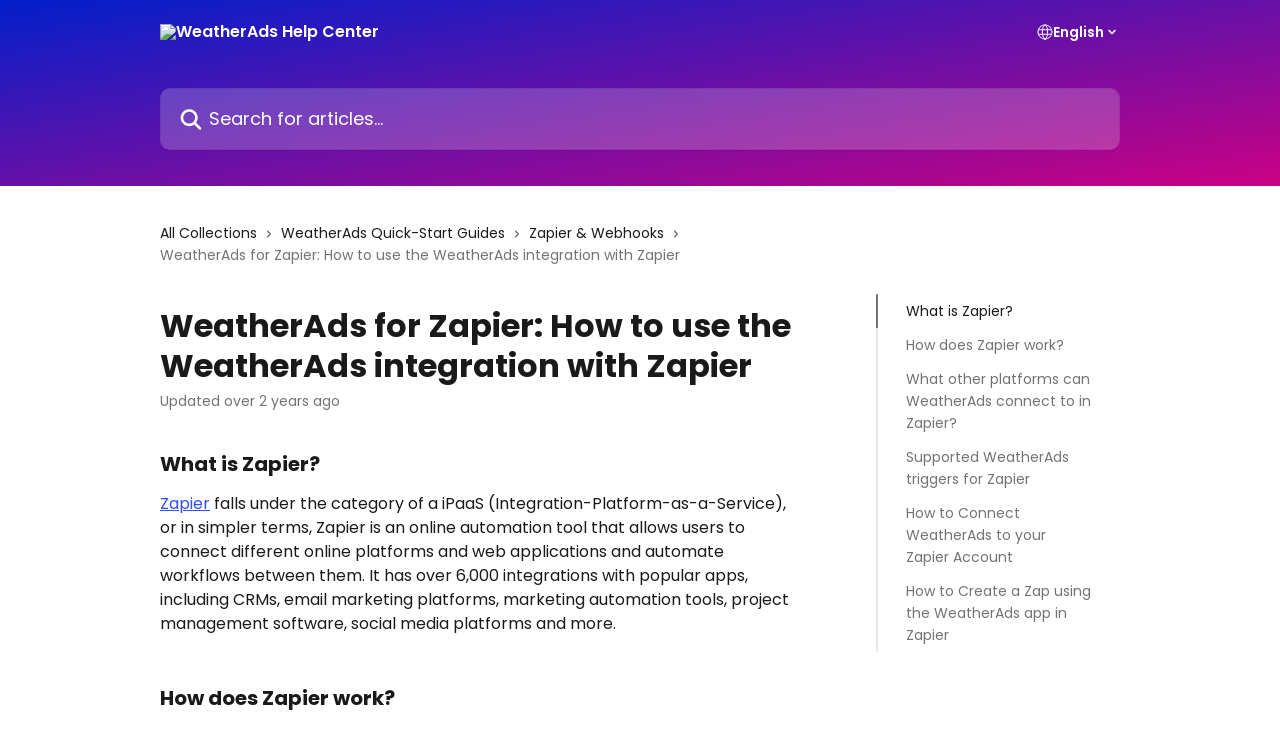

--- FILE ---
content_type: text/html; charset=utf-8
request_url: https://help.weatherads.io/en/articles/8592429-weatherads-for-zapier-how-to-use-the-weatherads-integration-with-zapier
body_size: 22525
content:
<!DOCTYPE html><html lang="en"><head><meta charSet="utf-8" data-next-head=""/><title data-next-head="">WeatherAds for Zapier: How to use the WeatherAds integration with Zapier | WeatherAds Help Center</title><meta property="og:title" content="WeatherAds for Zapier: How to use the WeatherAds integration with Zapier | WeatherAds Help Center" data-next-head=""/><meta name="twitter:title" content="WeatherAds for Zapier: How to use the WeatherAds integration with Zapier | WeatherAds Help Center" data-next-head=""/><meta property="og:description" content="" data-next-head=""/><meta name="twitter:description" content="" data-next-head=""/><meta name="description" content="" data-next-head=""/><meta property="og:type" content="article" data-next-head=""/><meta property="og:image" content="https://downloads.intercomcdn.com/i/o/29528/c3d212bc73092654711ef23d/social_image.png" data-next-head=""/><meta property="twitter:image" content="https://downloads.intercomcdn.com/i/o/29528/c3d212bc73092654711ef23d/social_image.png" data-next-head=""/><meta name="robots" content="all" data-next-head=""/><meta name="viewport" content="width=device-width, initial-scale=1" data-next-head=""/><link href="https://intercom.help/weatherads/assets/favicon" rel="icon" data-next-head=""/><link rel="canonical" href="https://help.weatherads.io/en/articles/8592429-weatherads-for-zapier-how-to-use-the-weatherads-integration-with-zapier" data-next-head=""/><link rel="alternate" href="https://help.weatherads.io/en/articles/8592429-weatherads-for-zapier-how-to-use-the-weatherads-integration-with-zapier" hrefLang="en" data-next-head=""/><link rel="alternate" href="https://help.weatherads.io/en/articles/8592429-weatherads-for-zapier-how-to-use-the-weatherads-integration-with-zapier" hrefLang="x-default" data-next-head=""/><link nonce="dJM37lY/YJIcxE/0ftCadHvg+hHnNA1B6cjXT8+gPVE=" rel="preload" href="https://static.intercomassets.com/_next/static/css/3141721a1e975790.css" as="style"/><link nonce="dJM37lY/YJIcxE/0ftCadHvg+hHnNA1B6cjXT8+gPVE=" rel="stylesheet" href="https://static.intercomassets.com/_next/static/css/3141721a1e975790.css" data-n-g=""/><link nonce="dJM37lY/YJIcxE/0ftCadHvg+hHnNA1B6cjXT8+gPVE=" rel="preload" href="https://static.intercomassets.com/_next/static/css/2e15b5a0835b0524.css" as="style"/><link nonce="dJM37lY/YJIcxE/0ftCadHvg+hHnNA1B6cjXT8+gPVE=" rel="stylesheet" href="https://static.intercomassets.com/_next/static/css/2e15b5a0835b0524.css"/><noscript data-n-css="dJM37lY/YJIcxE/0ftCadHvg+hHnNA1B6cjXT8+gPVE="></noscript><script defer="" nonce="dJM37lY/YJIcxE/0ftCadHvg+hHnNA1B6cjXT8+gPVE=" nomodule="" src="https://static.intercomassets.com/_next/static/chunks/polyfills-42372ed130431b0a.js"></script><script defer="" src="https://static.intercomassets.com/_next/static/chunks/1845.9920dd8b7453512c.js" nonce="dJM37lY/YJIcxE/0ftCadHvg+hHnNA1B6cjXT8+gPVE="></script><script src="https://static.intercomassets.com/_next/static/chunks/webpack-667cd6b3774ffaeb.js" nonce="dJM37lY/YJIcxE/0ftCadHvg+hHnNA1B6cjXT8+gPVE=" defer=""></script><script src="https://static.intercomassets.com/_next/static/chunks/framework-1f1b8d38c1d86c61.js" nonce="dJM37lY/YJIcxE/0ftCadHvg+hHnNA1B6cjXT8+gPVE=" defer=""></script><script src="https://static.intercomassets.com/_next/static/chunks/main-2c5e5f2c49cfa8a6.js" nonce="dJM37lY/YJIcxE/0ftCadHvg+hHnNA1B6cjXT8+gPVE=" defer=""></script><script src="https://static.intercomassets.com/_next/static/chunks/pages/_app-e1ef7ba820863143.js" nonce="dJM37lY/YJIcxE/0ftCadHvg+hHnNA1B6cjXT8+gPVE=" defer=""></script><script src="https://static.intercomassets.com/_next/static/chunks/d0502abb-aa607f45f5026044.js" nonce="dJM37lY/YJIcxE/0ftCadHvg+hHnNA1B6cjXT8+gPVE=" defer=""></script><script src="https://static.intercomassets.com/_next/static/chunks/6190-ef428f6633b5a03f.js" nonce="dJM37lY/YJIcxE/0ftCadHvg+hHnNA1B6cjXT8+gPVE=" defer=""></script><script src="https://static.intercomassets.com/_next/static/chunks/5729-6d79ddfe1353a77c.js" nonce="dJM37lY/YJIcxE/0ftCadHvg+hHnNA1B6cjXT8+gPVE=" defer=""></script><script src="https://static.intercomassets.com/_next/static/chunks/2384-242e4a028ba58b01.js" nonce="dJM37lY/YJIcxE/0ftCadHvg+hHnNA1B6cjXT8+gPVE=" defer=""></script><script src="https://static.intercomassets.com/_next/static/chunks/4835-9db7cd232aae5617.js" nonce="dJM37lY/YJIcxE/0ftCadHvg+hHnNA1B6cjXT8+gPVE=" defer=""></script><script src="https://static.intercomassets.com/_next/static/chunks/2735-6fafbb9ff4abfca1.js" nonce="dJM37lY/YJIcxE/0ftCadHvg+hHnNA1B6cjXT8+gPVE=" defer=""></script><script src="https://static.intercomassets.com/_next/static/chunks/pages/%5BhelpCenterIdentifier%5D/%5Blocale%5D/articles/%5BarticleSlug%5D-0426bb822f2fd459.js" nonce="dJM37lY/YJIcxE/0ftCadHvg+hHnNA1B6cjXT8+gPVE=" defer=""></script><script src="https://static.intercomassets.com/_next/static/7e1K3eo3oeKlAsbhZbrHM/_buildManifest.js" nonce="dJM37lY/YJIcxE/0ftCadHvg+hHnNA1B6cjXT8+gPVE=" defer=""></script><script src="https://static.intercomassets.com/_next/static/7e1K3eo3oeKlAsbhZbrHM/_ssgManifest.js" nonce="dJM37lY/YJIcxE/0ftCadHvg+hHnNA1B6cjXT8+gPVE=" defer=""></script><meta name="sentry-trace" content="28e69d424dbab15fee37bf16c779f4c9-434cdb0ccad2cd1e-0"/><meta name="baggage" content="sentry-environment=production,sentry-release=389cbaa7c7b88427c31f6ff365d99b3236e2d519,sentry-public_key=187f842308a64dea9f1f64d4b1b9c298,sentry-trace_id=28e69d424dbab15fee37bf16c779f4c9,sentry-org_id=2129,sentry-sampled=false,sentry-sample_rand=0.6147952918789068,sentry-sample_rate=0"/><style id="__jsx-1693817833">:root{--body-bg: rgb(255, 255, 255);
--body-image: none;
--body-bg-rgb: 255, 255, 255;
--body-border: rgb(230, 230, 230);
--body-primary-color: #1a1a1a;
--body-secondary-color: #737373;
--body-reaction-bg: rgb(242, 242, 242);
--body-reaction-text-color: rgb(64, 64, 64);
--body-toc-active-border: #737373;
--body-toc-inactive-border: #f2f2f2;
--body-toc-inactive-color: #737373;
--body-toc-active-font-weight: 400;
--body-table-border: rgb(204, 204, 204);
--body-color: hsl(0, 0%, 0%);
--footer-bg: rgb(255, 255, 255);
--footer-image: none;
--footer-border: rgb(230, 230, 230);
--footer-color: hsl(211, 10%, 61%);
--header-bg: none;
--header-image: linear-gradient(to bottom right, #011fcb,#cb0184);
--header-color: hsl(0, 0%, 100%);
--collection-card-bg: rgb(48, 79, 254);
--collection-card-image: none;
--collection-card-color: hsl(0, 0%, 100%);
--card-bg: rgb(255, 255, 255);
--card-border-color: rgb(230, 230, 230);
--card-border-inner-radius: 6px;
--card-border-radius: 8px;
--card-shadow: 0 1px 2px 0 rgb(0 0 0 / 0.05);
--search-bar-border-radius: 10px;
--search-bar-width: 100%;
--ticket-blue-bg-color: #dce1f9;
--ticket-blue-text-color: #334bfa;
--ticket-green-bg-color: #d7efdc;
--ticket-green-text-color: #0f7134;
--ticket-orange-bg-color: #ffebdb;
--ticket-orange-text-color: #b24d00;
--ticket-red-bg-color: #ffdbdb;
--ticket-red-text-color: #df2020;
--header-height: 245px;
--header-subheader-background-color: #000000;
--header-subheader-font-color: #FFFFFF;
--content-block-bg: rgb(255, 255, 255);
--content-block-image: none;
--content-block-color: hsl(0, 0%, 10%);
--content-block-button-bg: rgb(51, 75, 250);
--content-block-button-image: none;
--content-block-button-color: hsl(0, 0%, 100%);
--content-block-button-radius: 6px;
--primary-color: hsl(231, 99%, 59%);
--primary-color-alpha-10: hsla(231, 99%, 59%, 0.1);
--primary-color-alpha-60: hsla(231, 99%, 59%, 0.6);
--text-on-primary-color: #ffffff}</style><style id="__jsx-1364445819">:root{--font-family-primary: 'Poppins', 'Poppins Fallback'}</style><style id="__jsx-3010438285">:root{--font-family-secondary: 'Poppins', 'Poppins Fallback'}</style><style id="__jsx-cf6f0ea00fa5c760">.fade-background.jsx-cf6f0ea00fa5c760{background:radial-gradient(333.38%100%at 50%0%,rgba(var(--body-bg-rgb),0)0%,rgba(var(--body-bg-rgb),.00925356)11.67%,rgba(var(--body-bg-rgb),.0337355)21.17%,rgba(var(--body-bg-rgb),.0718242)28.85%,rgba(var(--body-bg-rgb),.121898)35.03%,rgba(var(--body-bg-rgb),.182336)40.05%,rgba(var(--body-bg-rgb),.251516)44.25%,rgba(var(--body-bg-rgb),.327818)47.96%,rgba(var(--body-bg-rgb),.409618)51.51%,rgba(var(--body-bg-rgb),.495297)55.23%,rgba(var(--body-bg-rgb),.583232)59.47%,rgba(var(--body-bg-rgb),.671801)64.55%,rgba(var(--body-bg-rgb),.759385)70.81%,rgba(var(--body-bg-rgb),.84436)78.58%,rgba(var(--body-bg-rgb),.9551)88.2%,rgba(var(--body-bg-rgb),1)100%),var(--header-image),var(--header-bg);background-size:cover;background-position-x:center}</style><style id="__jsx-27f84a20f81f6ce9">.table-of-contents::-webkit-scrollbar{width:8px}.table-of-contents::-webkit-scrollbar-thumb{background-color:#f2f2f2;border-radius:8px}</style><style id="__jsx-a49d9ef8a9865a27">.table_of_contents.jsx-a49d9ef8a9865a27{max-width:260px;min-width:260px}</style><style id="__jsx-62724fba150252e0">.related_articles section a{color:initial}</style><style id="__jsx-4bed0c08ce36899e">.article_body a:not(.intercom-h2b-button){color:var(--primary-color)}article a.intercom-h2b-button{background-color:var(--primary-color);border:0}.zendesk-article table{overflow-x:scroll!important;display:block!important;height:auto!important}.intercom-interblocks-unordered-nested-list ul,.intercom-interblocks-ordered-nested-list ol{margin-top:16px;margin-bottom:16px}.intercom-interblocks-unordered-nested-list ul .intercom-interblocks-unordered-nested-list ul,.intercom-interblocks-unordered-nested-list ul .intercom-interblocks-ordered-nested-list ol,.intercom-interblocks-ordered-nested-list ol .intercom-interblocks-ordered-nested-list ol,.intercom-interblocks-ordered-nested-list ol .intercom-interblocks-unordered-nested-list ul{margin-top:0;margin-bottom:0}.intercom-interblocks-image a:focus{outline-offset:3px}</style></head><body><div id="__next"><div dir="ltr" class="h-full w-full"><span class="hidden">Copyright (c) 2023, Intercom, Inc. (legal@intercom.io) with Reserved Font Name &quot;Poppins&quot;.
      This Font Software is licensed under the SIL Open Font License, Version 1.1.</span><span class="hidden">Copyright (c) 2023, Intercom, Inc. (legal@intercom.io) with Reserved Font Name &quot;Poppins&quot;.
      This Font Software is licensed under the SIL Open Font License, Version 1.1.</span><a href="#main-content" class="sr-only font-bold text-header-color focus:not-sr-only focus:absolute focus:left-4 focus:top-4 focus:z-50" aria-roledescription="Link, Press control-option-right-arrow to exit">Skip to main content</a><main class="header__lite"><header id="header" data-testid="header" class="jsx-cf6f0ea00fa5c760 flex flex-col text-header-color"><div class="jsx-cf6f0ea00fa5c760 relative flex grow flex-col mb-9 bg-header-bg bg-header-image bg-cover bg-center pb-9"><div id="sr-announcement" aria-live="polite" class="jsx-cf6f0ea00fa5c760 sr-only"></div><div class="jsx-cf6f0ea00fa5c760 flex h-full flex-col items-center marker:shrink-0"><section class="relative flex w-full flex-col mb-6 pb-6"><div class="header__meta_wrapper flex justify-center px-5 pt-6 leading-none sm:px-10"><div class="flex items-center w-240" data-testid="subheader-container"><div class="mo__body header__site_name"><div class="header__logo"><a href="/en/"><img src="https://downloads.intercomcdn.com/i/o/550775/bafc0eb1e355a2151794a406/292707b399e2a58bbc9045b6a4e74b62.png" height="86" alt="WeatherAds Help Center"/></a></div></div><div><div class="flex items-center font-semibold"><div class="flex items-center md:hidden" data-testid="small-screen-children"><button class="flex items-center border-none bg-transparent px-1.5" data-testid="hamburger-menu-button" aria-label="Open menu"><svg width="24" height="24" viewBox="0 0 16 16" xmlns="http://www.w3.org/2000/svg" class="fill-current"><path d="M1.86861 2C1.38889 2 1 2.3806 1 2.85008C1 3.31957 1.38889 3.70017 1.86861 3.70017H14.1314C14.6111 3.70017 15 3.31957 15 2.85008C15 2.3806 14.6111 2 14.1314 2H1.86861Z"></path><path d="M1 8C1 7.53051 1.38889 7.14992 1.86861 7.14992H14.1314C14.6111 7.14992 15 7.53051 15 8C15 8.46949 14.6111 8.85008 14.1314 8.85008H1.86861C1.38889 8.85008 1 8.46949 1 8Z"></path><path d="M1 13.1499C1 12.6804 1.38889 12.2998 1.86861 12.2998H14.1314C14.6111 12.2998 15 12.6804 15 13.1499C15 13.6194 14.6111 14 14.1314 14H1.86861C1.38889 14 1 13.6194 1 13.1499Z"></path></svg></button><div class="fixed right-0 top-0 z-50 h-full w-full hidden" data-testid="hamburger-menu"><div class="flex h-full w-full justify-end bg-black bg-opacity-30"><div class="flex h-fit w-full flex-col bg-white opacity-100 sm:h-full sm:w-1/2"><button class="text-body-font flex items-center self-end border-none bg-transparent pr-6 pt-6" data-testid="hamburger-menu-close-button" aria-label="Close menu"><svg width="24" height="24" viewBox="0 0 16 16" xmlns="http://www.w3.org/2000/svg"><path d="M3.5097 3.5097C3.84165 3.17776 4.37984 3.17776 4.71178 3.5097L7.99983 6.79775L11.2879 3.5097C11.6198 3.17776 12.158 3.17776 12.49 3.5097C12.8219 3.84165 12.8219 4.37984 12.49 4.71178L9.20191 7.99983L12.49 11.2879C12.8219 11.6198 12.8219 12.158 12.49 12.49C12.158 12.8219 11.6198 12.8219 11.2879 12.49L7.99983 9.20191L4.71178 12.49C4.37984 12.8219 3.84165 12.8219 3.5097 12.49C3.17776 12.158 3.17776 11.6198 3.5097 11.2879L6.79775 7.99983L3.5097 4.71178C3.17776 4.37984 3.17776 3.84165 3.5097 3.5097Z"></path></svg></button><nav class="flex flex-col pl-4 text-black"><div class="relative cursor-pointer has-[:focus]:outline"><select class="peer absolute z-10 block h-6 w-full cursor-pointer opacity-0 md:text-base" aria-label="Change language" id="language-selector"><option value="/en/articles/8592429-weatherads-for-zapier-how-to-use-the-weatherads-integration-with-zapier" class="text-black" selected="">English</option></select><div class="mb-10 ml-5 flex items-center gap-1 text-md hover:opacity-80 peer-hover:opacity-80 md:m-0 md:ml-3 md:text-base" aria-hidden="true"><svg id="locale-picker-globe" width="16" height="16" viewBox="0 0 16 16" fill="none" xmlns="http://www.w3.org/2000/svg" class="shrink-0" aria-hidden="true"><path d="M8 15C11.866 15 15 11.866 15 8C15 4.13401 11.866 1 8 1C4.13401 1 1 4.13401 1 8C1 11.866 4.13401 15 8 15Z" stroke="currentColor" stroke-linecap="round" stroke-linejoin="round"></path><path d="M8 15C9.39949 15 10.534 11.866 10.534 8C10.534 4.13401 9.39949 1 8 1C6.60051 1 5.466 4.13401 5.466 8C5.466 11.866 6.60051 15 8 15Z" stroke="currentColor" stroke-linecap="round" stroke-linejoin="round"></path><path d="M1.448 5.75989H14.524" stroke="currentColor" stroke-linecap="round" stroke-linejoin="round"></path><path d="M1.448 10.2402H14.524" stroke="currentColor" stroke-linecap="round" stroke-linejoin="round"></path></svg>English<svg id="locale-picker-arrow" width="16" height="16" viewBox="0 0 16 16" fill="none" xmlns="http://www.w3.org/2000/svg" class="shrink-0" aria-hidden="true"><path d="M5 6.5L8.00093 9.5L11 6.50187" stroke="currentColor" stroke-width="1.5" stroke-linecap="round" stroke-linejoin="round"></path></svg></div></div></nav></div></div></div></div><nav class="hidden items-center md:flex" data-testid="large-screen-children"><div class="relative cursor-pointer has-[:focus]:outline"><select class="peer absolute z-10 block h-6 w-full cursor-pointer opacity-0 md:text-base" aria-label="Change language" id="language-selector"><option value="/en/articles/8592429-weatherads-for-zapier-how-to-use-the-weatherads-integration-with-zapier" class="text-black" selected="">English</option></select><div class="mb-10 ml-5 flex items-center gap-1 text-md hover:opacity-80 peer-hover:opacity-80 md:m-0 md:ml-3 md:text-base" aria-hidden="true"><svg id="locale-picker-globe" width="16" height="16" viewBox="0 0 16 16" fill="none" xmlns="http://www.w3.org/2000/svg" class="shrink-0" aria-hidden="true"><path d="M8 15C11.866 15 15 11.866 15 8C15 4.13401 11.866 1 8 1C4.13401 1 1 4.13401 1 8C1 11.866 4.13401 15 8 15Z" stroke="currentColor" stroke-linecap="round" stroke-linejoin="round"></path><path d="M8 15C9.39949 15 10.534 11.866 10.534 8C10.534 4.13401 9.39949 1 8 1C6.60051 1 5.466 4.13401 5.466 8C5.466 11.866 6.60051 15 8 15Z" stroke="currentColor" stroke-linecap="round" stroke-linejoin="round"></path><path d="M1.448 5.75989H14.524" stroke="currentColor" stroke-linecap="round" stroke-linejoin="round"></path><path d="M1.448 10.2402H14.524" stroke="currentColor" stroke-linecap="round" stroke-linejoin="round"></path></svg>English<svg id="locale-picker-arrow" width="16" height="16" viewBox="0 0 16 16" fill="none" xmlns="http://www.w3.org/2000/svg" class="shrink-0" aria-hidden="true"><path d="M5 6.5L8.00093 9.5L11 6.50187" stroke="currentColor" stroke-width="1.5" stroke-linecap="round" stroke-linejoin="round"></path></svg></div></div></nav></div></div></div></div></section><section class="relative mx-5 flex h-full w-full flex-col items-center px-5 sm:px-10"><div class="flex h-full max-w-full flex-col w-240 justify-end" data-testid="main-header-container"><div id="search-bar" class="relative w-full"><form action="/en/" autoComplete="off"><div class="flex w-full flex-col items-start"><div class="relative flex w-full sm:w-search-bar"><label for="search-input" class="sr-only">Search for articles...</label><input id="search-input" type="text" autoComplete="off" class="peer w-full rounded-search-bar border border-black-alpha-8 bg-white-alpha-20 p-4 ps-12 font-secondary text-lg text-header-color shadow-search-bar outline-none transition ease-linear placeholder:text-header-color hover:bg-white-alpha-27 hover:shadow-search-bar-hover focus:border-transparent focus:bg-white focus:text-black-10 focus:shadow-search-bar-focused placeholder:focus:text-black-45" placeholder="Search for articles..." name="q" aria-label="Search for articles..." value=""/><div class="absolute inset-y-0 start-0 flex items-center fill-header-color peer-focus-visible:fill-black-45 pointer-events-none ps-5"><svg width="22" height="21" viewBox="0 0 22 21" xmlns="http://www.w3.org/2000/svg" class="fill-inherit" aria-hidden="true"><path fill-rule="evenodd" clip-rule="evenodd" d="M3.27485 8.7001C3.27485 5.42781 5.92757 2.7751 9.19985 2.7751C12.4721 2.7751 15.1249 5.42781 15.1249 8.7001C15.1249 11.9724 12.4721 14.6251 9.19985 14.6251C5.92757 14.6251 3.27485 11.9724 3.27485 8.7001ZM9.19985 0.225098C4.51924 0.225098 0.724854 4.01948 0.724854 8.7001C0.724854 13.3807 4.51924 17.1751 9.19985 17.1751C11.0802 17.1751 12.8176 16.5627 14.2234 15.5265L19.0981 20.4013C19.5961 20.8992 20.4033 20.8992 20.9013 20.4013C21.3992 19.9033 21.3992 19.0961 20.9013 18.5981L16.0264 13.7233C17.0625 12.3176 17.6749 10.5804 17.6749 8.7001C17.6749 4.01948 13.8805 0.225098 9.19985 0.225098Z"></path></svg></div></div></div></form></div></div></section></div></div></header><div class="z-1 flex shrink-0 grow basis-auto justify-center px-5 sm:px-10"><section data-testid="main-content" id="main-content" class="max-w-full w-240"><section data-testid="article-section" class="section section__article"><div class="flex-row-reverse justify-between flex"><div class="jsx-a49d9ef8a9865a27 w-61 sticky top-8 ml-7 max-w-61 self-start max-lg:hidden mt-16"><div class="jsx-27f84a20f81f6ce9 table-of-contents max-h-[calc(100vh-96px)] overflow-y-auto rounded-2xl text-body-primary-color hover:text-primary max-lg:border max-lg:border-solid max-lg:border-body-border max-lg:shadow-solid-1"><div data-testid="toc-dropdown" class="jsx-27f84a20f81f6ce9 hidden cursor-pointer justify-between border-b max-lg:flex max-lg:flex-row max-lg:border-x-0 max-lg:border-t-0 max-lg:border-solid max-lg:border-b-body-border"><div class="jsx-27f84a20f81f6ce9 my-2 max-lg:pl-4">Table of contents</div><div class="jsx-27f84a20f81f6ce9 "><svg class="ml-2 mr-4 mt-3 transition-transform" transform="rotate(180)" width="16" height="16" fill="none" xmlns="http://www.w3.org/2000/svg"><path fill-rule="evenodd" clip-rule="evenodd" d="M3.93353 5.93451C4.24595 5.62209 4.75248 5.62209 5.0649 5.93451L7.99922 8.86882L10.9335 5.93451C11.246 5.62209 11.7525 5.62209 12.0649 5.93451C12.3773 6.24693 12.3773 6.75346 12.0649 7.06588L8.5649 10.5659C8.25249 10.8783 7.74595 10.8783 7.43353 10.5659L3.93353 7.06588C3.62111 6.75346 3.62111 6.24693 3.93353 5.93451Z" fill="currentColor"></path></svg></div></div><div data-testid="toc-body" class="jsx-27f84a20f81f6ce9 my-2"><section data-testid="toc-section-0" class="jsx-27f84a20f81f6ce9 flex border-y-0 border-e-0 border-s-2 border-solid py-1.5 max-lg:border-none border-body-toc-active-border px-7"><a id="#h_a9b721c52e" href="#h_a9b721c52e" data-testid="toc-link-0" class="jsx-27f84a20f81f6ce9 w-full no-underline hover:text-body-primary-color max-lg:inline-block max-lg:text-body-primary-color max-lg:hover:text-primary lg:text-base font-toc-active text-body-primary-color"></a></section><section data-testid="toc-section-1" class="jsx-27f84a20f81f6ce9 flex border-y-0 border-e-0 border-s-2 border-solid py-1.5 max-lg:border-none px-7"><a id="#h_f50022f43e" href="#h_f50022f43e" data-testid="toc-link-1" class="jsx-27f84a20f81f6ce9 w-full no-underline hover:text-body-primary-color max-lg:inline-block max-lg:text-body-primary-color max-lg:hover:text-primary lg:text-base text-body-toc-inactive-color"></a></section><section data-testid="toc-section-2" class="jsx-27f84a20f81f6ce9 flex border-y-0 border-e-0 border-s-2 border-solid py-1.5 max-lg:border-none px-7"><a id="#h_6c9364dd92" href="#h_6c9364dd92" data-testid="toc-link-2" class="jsx-27f84a20f81f6ce9 w-full no-underline hover:text-body-primary-color max-lg:inline-block max-lg:text-body-primary-color max-lg:hover:text-primary lg:text-base text-body-toc-inactive-color"></a></section><section data-testid="toc-section-3" class="jsx-27f84a20f81f6ce9 flex border-y-0 border-e-0 border-s-2 border-solid py-1.5 max-lg:border-none px-7"><a id="#h_3b8978f113" href="#h_3b8978f113" data-testid="toc-link-3" class="jsx-27f84a20f81f6ce9 w-full no-underline hover:text-body-primary-color max-lg:inline-block max-lg:text-body-primary-color max-lg:hover:text-primary lg:text-base text-body-toc-inactive-color"></a></section><section data-testid="toc-section-4" class="jsx-27f84a20f81f6ce9 flex border-y-0 border-e-0 border-s-2 border-solid py-1.5 max-lg:border-none px-7"><a id="#h_88c383ed48" href="#h_88c383ed48" data-testid="toc-link-4" class="jsx-27f84a20f81f6ce9 w-full no-underline hover:text-body-primary-color max-lg:inline-block max-lg:text-body-primary-color max-lg:hover:text-primary lg:text-base text-body-toc-inactive-color"></a></section><section data-testid="toc-section-5" class="jsx-27f84a20f81f6ce9 flex border-y-0 border-e-0 border-s-2 border-solid py-1.5 max-lg:border-none px-7"><a id="#h_06f018257b" href="#h_06f018257b" data-testid="toc-link-5" class="jsx-27f84a20f81f6ce9 w-full no-underline hover:text-body-primary-color max-lg:inline-block max-lg:text-body-primary-color max-lg:hover:text-primary lg:text-base text-body-toc-inactive-color"></a></section></div></div></div><div class="relative z-3 w-full lg:max-w-160 "><div class="flex pb-6 max-md:pb-2 lg:max-w-160"><div tabindex="-1" class="focus:outline-none"><div class="flex flex-wrap items-baseline pb-4 text-base" tabindex="0" role="navigation" aria-label="Breadcrumb"><a href="/en/" class="pr-2 text-body-primary-color no-underline hover:text-body-secondary-color">All Collections</a><div class="pr-2" aria-hidden="true"><svg width="6" height="10" viewBox="0 0 6 10" class="block h-2 w-2 fill-body-secondary-color rtl:rotate-180" xmlns="http://www.w3.org/2000/svg"><path fill-rule="evenodd" clip-rule="evenodd" d="M0.648862 0.898862C0.316916 1.23081 0.316916 1.769 0.648862 2.10094L3.54782 4.9999L0.648862 7.89886C0.316916 8.23081 0.316917 8.769 0.648862 9.10094C0.980808 9.43289 1.519 9.43289 1.85094 9.10094L5.35094 5.60094C5.68289 5.269 5.68289 4.73081 5.35094 4.39886L1.85094 0.898862C1.519 0.566916 0.980807 0.566916 0.648862 0.898862Z"></path></svg></div><a href="https://help.weatherads.io/en/collections/2387536-weatherads-quick-start-guides" class="pr-2 text-body-primary-color no-underline hover:text-body-secondary-color" data-testid="breadcrumb-0">WeatherAds Quick-Start Guides</a><div class="pr-2" aria-hidden="true"><svg width="6" height="10" viewBox="0 0 6 10" class="block h-2 w-2 fill-body-secondary-color rtl:rotate-180" xmlns="http://www.w3.org/2000/svg"><path fill-rule="evenodd" clip-rule="evenodd" d="M0.648862 0.898862C0.316916 1.23081 0.316916 1.769 0.648862 2.10094L3.54782 4.9999L0.648862 7.89886C0.316916 8.23081 0.316917 8.769 0.648862 9.10094C0.980808 9.43289 1.519 9.43289 1.85094 9.10094L5.35094 5.60094C5.68289 5.269 5.68289 4.73081 5.35094 4.39886L1.85094 0.898862C1.519 0.566916 0.980807 0.566916 0.648862 0.898862Z"></path></svg></div><a href="https://help.weatherads.io/en/collections/3011466-zapier-webhooks" class="pr-2 text-body-primary-color no-underline hover:text-body-secondary-color" data-testid="breadcrumb-1">Zapier &amp; Webhooks</a><div class="pr-2" aria-hidden="true"><svg width="6" height="10" viewBox="0 0 6 10" class="block h-2 w-2 fill-body-secondary-color rtl:rotate-180" xmlns="http://www.w3.org/2000/svg"><path fill-rule="evenodd" clip-rule="evenodd" d="M0.648862 0.898862C0.316916 1.23081 0.316916 1.769 0.648862 2.10094L3.54782 4.9999L0.648862 7.89886C0.316916 8.23081 0.316917 8.769 0.648862 9.10094C0.980808 9.43289 1.519 9.43289 1.85094 9.10094L5.35094 5.60094C5.68289 5.269 5.68289 4.73081 5.35094 4.39886L1.85094 0.898862C1.519 0.566916 0.980807 0.566916 0.648862 0.898862Z"></path></svg></div><div class="text-body-secondary-color">WeatherAds for Zapier: How to use the WeatherAds integration with Zapier</div></div></div></div><div class=""><div class="article intercom-force-break"><div class="mb-10 max-lg:mb-6"><div class="flex flex-col gap-4"><div class="flex flex-col"><h1 class="mb-1 font-primary text-2xl font-bold leading-10 text-body-primary-color">WeatherAds for Zapier: How to use the WeatherAds integration with Zapier</h1></div><div class="avatar"><div class="avatar__info -mt-0.5 text-base"><span class="text-body-secondary-color"> <!-- -->Updated over 2 years ago</span></div></div></div></div><div class="jsx-4bed0c08ce36899e flex-col"><div class="jsx-4bed0c08ce36899e mb-7 ml-0 text-md max-messenger:mb-6 lg:hidden"><div class="jsx-27f84a20f81f6ce9 table-of-contents max-h-[calc(100vh-96px)] overflow-y-auto rounded-2xl text-body-primary-color hover:text-primary max-lg:border max-lg:border-solid max-lg:border-body-border max-lg:shadow-solid-1"><div data-testid="toc-dropdown" class="jsx-27f84a20f81f6ce9 hidden cursor-pointer justify-between border-b max-lg:flex max-lg:flex-row max-lg:border-x-0 max-lg:border-t-0 max-lg:border-solid max-lg:border-b-body-border border-b-0"><div class="jsx-27f84a20f81f6ce9 my-2 max-lg:pl-4">Table of contents</div><div class="jsx-27f84a20f81f6ce9 "><svg class="ml-2 mr-4 mt-3 transition-transform" transform="" width="16" height="16" fill="none" xmlns="http://www.w3.org/2000/svg"><path fill-rule="evenodd" clip-rule="evenodd" d="M3.93353 5.93451C4.24595 5.62209 4.75248 5.62209 5.0649 5.93451L7.99922 8.86882L10.9335 5.93451C11.246 5.62209 11.7525 5.62209 12.0649 5.93451C12.3773 6.24693 12.3773 6.75346 12.0649 7.06588L8.5649 10.5659C8.25249 10.8783 7.74595 10.8783 7.43353 10.5659L3.93353 7.06588C3.62111 6.75346 3.62111 6.24693 3.93353 5.93451Z" fill="currentColor"></path></svg></div></div><div data-testid="toc-body" class="jsx-27f84a20f81f6ce9 hidden my-2"><section data-testid="toc-section-0" class="jsx-27f84a20f81f6ce9 flex border-y-0 border-e-0 border-s-2 border-solid py-1.5 max-lg:border-none border-body-toc-active-border px-7"><a id="#h_a9b721c52e" href="#h_a9b721c52e" data-testid="toc-link-0" class="jsx-27f84a20f81f6ce9 w-full no-underline hover:text-body-primary-color max-lg:inline-block max-lg:text-body-primary-color max-lg:hover:text-primary lg:text-base font-toc-active text-body-primary-color"></a></section><section data-testid="toc-section-1" class="jsx-27f84a20f81f6ce9 flex border-y-0 border-e-0 border-s-2 border-solid py-1.5 max-lg:border-none px-7"><a id="#h_f50022f43e" href="#h_f50022f43e" data-testid="toc-link-1" class="jsx-27f84a20f81f6ce9 w-full no-underline hover:text-body-primary-color max-lg:inline-block max-lg:text-body-primary-color max-lg:hover:text-primary lg:text-base text-body-toc-inactive-color"></a></section><section data-testid="toc-section-2" class="jsx-27f84a20f81f6ce9 flex border-y-0 border-e-0 border-s-2 border-solid py-1.5 max-lg:border-none px-7"><a id="#h_6c9364dd92" href="#h_6c9364dd92" data-testid="toc-link-2" class="jsx-27f84a20f81f6ce9 w-full no-underline hover:text-body-primary-color max-lg:inline-block max-lg:text-body-primary-color max-lg:hover:text-primary lg:text-base text-body-toc-inactive-color"></a></section><section data-testid="toc-section-3" class="jsx-27f84a20f81f6ce9 flex border-y-0 border-e-0 border-s-2 border-solid py-1.5 max-lg:border-none px-7"><a id="#h_3b8978f113" href="#h_3b8978f113" data-testid="toc-link-3" class="jsx-27f84a20f81f6ce9 w-full no-underline hover:text-body-primary-color max-lg:inline-block max-lg:text-body-primary-color max-lg:hover:text-primary lg:text-base text-body-toc-inactive-color"></a></section><section data-testid="toc-section-4" class="jsx-27f84a20f81f6ce9 flex border-y-0 border-e-0 border-s-2 border-solid py-1.5 max-lg:border-none px-7"><a id="#h_88c383ed48" href="#h_88c383ed48" data-testid="toc-link-4" class="jsx-27f84a20f81f6ce9 w-full no-underline hover:text-body-primary-color max-lg:inline-block max-lg:text-body-primary-color max-lg:hover:text-primary lg:text-base text-body-toc-inactive-color"></a></section><section data-testid="toc-section-5" class="jsx-27f84a20f81f6ce9 flex border-y-0 border-e-0 border-s-2 border-solid py-1.5 max-lg:border-none px-7"><a id="#h_06f018257b" href="#h_06f018257b" data-testid="toc-link-5" class="jsx-27f84a20f81f6ce9 w-full no-underline hover:text-body-primary-color max-lg:inline-block max-lg:text-body-primary-color max-lg:hover:text-primary lg:text-base text-body-toc-inactive-color"></a></section></div></div></div><div class="jsx-4bed0c08ce36899e article_body"><article class="jsx-4bed0c08ce36899e "><div class="intercom-interblocks-subheading intercom-interblocks-align-left"><h2 id="h_a9b721c52e"><b>What is Zapier?</b></h2></div><div class="intercom-interblocks-paragraph no-margin intercom-interblocks-align-left"><p><a href="https://zapier.com/" rel="nofollow noopener noreferrer" target="_blank">Zapier</a> falls under the category of a iPaaS (Integration-Platform-as-a-Service), or in simpler terms, Zapier is an online automation tool that allows users to connect different online platforms and web applications and automate workflows between them. It has over 6,000 integrations with popular apps, including CRMs, email marketing platforms, marketing automation tools, project management software, social media platforms and more.</p></div><div class="intercom-interblocks-paragraph no-margin intercom-interblocks-align-left"><p> </p></div><div class="intercom-interblocks-paragraph no-margin intercom-interblocks-align-left"><p> </p></div><div class="intercom-interblocks-subheading intercom-interblocks-align-left"><h2 id="h_f50022f43e"><b>How does Zapier work?</b></h2></div><div class="intercom-interblocks-paragraph no-margin intercom-interblocks-align-left"><p>To use Zapier, users create &quot;Zaps,&quot; which are automated workflows that consist of a trigger and one or more actions. A trigger is an event that starts the Zap, such as a new lead being generated in a CRM or a new social media post being published. An action is what Zapier does in the second app when the trigger is met, such as sending an email notification, creating a new task in a project management tool, or adding a new contact to a CRM.</p></div><div class="intercom-interblocks-paragraph no-margin intercom-interblocks-align-left"><p> </p></div><div class="intercom-interblocks-paragraph no-margin intercom-interblocks-align-left"><p>Zapier is a powerful tool that can save users a lot of time and hassle by automating repetitive tasks. It is also relatively easy to use, even for users with no coding experience.</p></div><div class="intercom-interblocks-paragraph no-margin intercom-interblocks-align-left"><p> </p></div><div class="intercom-interblocks-paragraph no-margin intercom-interblocks-align-left"><p> </p></div><div class="intercom-interblocks-subheading intercom-interblocks-align-left"><h2 id="h_6c9364dd92"><b>What other platforms can WeatherAds connect to in Zapier?</b></h2></div><div class="intercom-interblocks-paragraph no-margin intercom-interblocks-align-left"><p>With a WeatherAds &amp; Zapier integration, you can use WeatherAds rules to trigger actions inside other Zapier-supported apps. Some of the most popular 3rd party apps include:</p></div><div class="intercom-interblocks-unordered-nested-list"><ul><li><div class="intercom-interblocks-paragraph no-margin intercom-interblocks-align-left"><p><b>Mailchimp</b></p></div></li><li><div class="intercom-interblocks-paragraph no-margin intercom-interblocks-align-left"><p><b>Klaviyo</b></p></div></li><li><div class="intercom-interblocks-paragraph no-margin intercom-interblocks-align-left"><p><b>ActiveCampaign</b></p></div></li><li><div class="intercom-interblocks-paragraph no-margin intercom-interblocks-align-left"><p><b>X (Twitter)</b></p></div></li><li><div class="intercom-interblocks-paragraph no-margin intercom-interblocks-align-left"><p><b>Buffer</b></p></div></li><li><div class="intercom-interblocks-paragraph no-margin intercom-interblocks-align-left"><p><b>Hoostsuite</b></p></div></li><li><div class="intercom-interblocks-paragraph no-margin intercom-interblocks-align-left"><p><b>Shopify</b></p></div></li><li><div class="intercom-interblocks-paragraph no-margin intercom-interblocks-align-left"><p><b>Email by Zapier</b></p></div></li><li><div class="intercom-interblocks-paragraph no-margin intercom-interblocks-align-left"><p><b>SalesForce &amp; Exact Target</b></p></div></li><li><div class="intercom-interblocks-paragraph no-margin intercom-interblocks-align-left"><p><b>Marketo Engage (Adobe)</b></p></div></li><li><div class="intercom-interblocks-paragraph no-margin intercom-interblocks-align-left"><p><b>Keap</b></p></div></li><li><div class="intercom-interblocks-paragraph no-margin intercom-interblocks-align-left"><p><b>Attentive</b></p></div></li><li><div class="intercom-interblocks-paragraph no-margin intercom-interblocks-align-left"><p><b>Clever Tap</b></p></div></li><li><div class="intercom-interblocks-paragraph no-margin intercom-interblocks-align-left"><p><b>AppsFlyer</b></p></div></li><li><div class="intercom-interblocks-paragraph no-margin intercom-interblocks-align-left"><p><b>Slack</b></p></div></li><li><div class="intercom-interblocks-paragraph no-margin intercom-interblocks-align-left"><p><b>Google Sheets, and other Google apps</b></p></div></li></ul></div><div class="intercom-interblocks-paragraph no-margin intercom-interblocks-align-left"><p>And More!</p></div><div class="intercom-interblocks-paragraph no-margin intercom-interblocks-align-left"><p> </p></div><div class="intercom-interblocks-paragraph no-margin intercom-interblocks-align-left"><p> </p></div><div class="intercom-interblocks-subheading intercom-interblocks-align-left"><h2 id="h_3b8978f113"><b>Supported WeatherAds triggers for Zapier</b></h2></div><div class="intercom-interblocks-paragraph no-margin intercom-interblocks-align-left"><p>A trigger in Zapier is an event that happens in the first app (in this case WeatherAds) that triggers an action in the connected app (e.g. Slack). Supported WeatherAds triggers are listed below. </p></div><div class="intercom-interblocks-table"><table><tbody><tr><td><div class="intercom-interblocks-paragraph no-margin intercom-interblocks-align-left"><p><b>Trigger name</b></p></div></td><td><div class="intercom-interblocks-paragraph no-margin intercom-interblocks-align-left"><p><b>Trigger definition</b></p></div></td></tr><tr><td><div class="intercom-interblocks-paragraph no-margin intercom-interblocks-align-left"><p>Automation processed</p></div></td><td><div class="intercom-interblocks-paragraph no-margin intercom-interblocks-align-left"><p>Triggers when an automation update cycle completes in WeatherAds. WeatherAds delivers a list of geo identifiers (weather-point locations) associated with the automation along with a ‘True’ or ‘False’ record indicating whether or not that location meets the weather parameters set within that automation&#x27;s filter.</p></div></td></tr></tbody></table></div><div class="intercom-interblocks-paragraph no-margin intercom-interblocks-align-left"><p><i>WeatherAds does not support any actions in Zapier currently.</i></p></div><div class="intercom-interblocks-paragraph no-margin intercom-interblocks-align-left"><p> </p></div><div class="intercom-interblocks-paragraph no-margin intercom-interblocks-align-left"><p> </p></div><div class="intercom-interblocks-subheading intercom-interblocks-align-left"><h2 id="h_88c383ed48"><b>How to Connect WeatherAds to your Zapier Account</b></h2></div><div class="intercom-interblocks-paragraph no-margin intercom-interblocks-align-left"><p>To connect WeatherAds with Zapier, you’ll need to log in to the Zapier app and go to your <b><a href="https://zapier.com/app/connections" rel="nofollow noopener noreferrer" target="_blank">My Apps</a> </b>page. Click <b><i>Add Connection.</i></b></p></div><div class="intercom-interblocks-image intercom-interblocks-align-left"><a href="https://downloads.intercomcdn.com/i/o/884420822/626174f76f760b22f1cb2a71/Zapier1.png?expires=1768984200&amp;signature=c246e7cb24cd1fd569f45d14fb7cc04f0469a0e1d5ba16ef530132a6ac246473&amp;req=fCgjEst%2BlYNdFb4f3HP0gKMqDM8YzsNjbgTC0EEGtrCz4H2xTY7JC1osT1I0%0AZA4D8OaDtyg6D27Iog%3D%3D%0A" target="_blank" rel="noreferrer nofollow noopener"><img src="https://downloads.intercomcdn.com/i/o/884420822/626174f76f760b22f1cb2a71/Zapier1.png?expires=1768984200&amp;signature=c246e7cb24cd1fd569f45d14fb7cc04f0469a0e1d5ba16ef530132a6ac246473&amp;req=fCgjEst%2BlYNdFb4f3HP0gKMqDM8YzsNjbgTC0EEGtrCz4H2xTY7JC1osT1I0%0AZA4D8OaDtyg6D27Iog%3D%3D%0A" width="1855" height="955"/></a></div><div class="intercom-interblocks-paragraph no-margin intercom-interblocks-align-left"><p> </p></div><div class="intercom-interblocks-paragraph no-margin intercom-interblocks-align-left"><p>Next, search for and select the WeatherAds app connection:</p></div><div class="intercom-interblocks-paragraph no-margin intercom-interblocks-align-left"><p> </p></div><div class="intercom-interblocks-image intercom-interblocks-align-left"><a href="https://downloads.intercomcdn.com/i/o/884421132/0e4a98766a50b7d064916ecd/Zapier2.png?expires=1768984200&amp;signature=52a01c05927b276f7fc3d0711fe4be0ce8ea99bf75f7668e2fffc10a11067d98&amp;req=fCgjEst%2FnIJdFb4f3HP0gA%2FhVAYzpXE0M%2BMJpKGokc26nnx%2FNMz%2F%2BHBARfbA%0AO%2F%2B7yEIE%2BuSgTLi2VQ%3D%3D%0A" target="_blank" rel="noreferrer nofollow noopener"><img src="https://downloads.intercomcdn.com/i/o/884421132/0e4a98766a50b7d064916ecd/Zapier2.png?expires=1768984200&amp;signature=52a01c05927b276f7fc3d0711fe4be0ce8ea99bf75f7668e2fffc10a11067d98&amp;req=fCgjEst%2FnIJdFb4f3HP0gA%2FhVAYzpXE0M%2BMJpKGokc26nnx%2FNMz%2F%2BHBARfbA%0AO%2F%2B7yEIE%2BuSgTLi2VQ%3D%3D%0A" width="1575" height="803"/></a></div><div class="intercom-interblocks-paragraph no-margin intercom-interblocks-align-left"><p> </p></div><div class="intercom-interblocks-paragraph no-margin intercom-interblocks-align-left"><p>On the following page, you will need to enter your WeatherAds account’s API key (found <b><a href="https://portal.weatherads.io/connectors" rel="nofollow noopener noreferrer" target="_blank">here</a></b>), and then click <i>Yes, Continue</i>:</p></div><div class="intercom-interblocks-paragraph no-margin intercom-interblocks-align-left"><p> </p></div><div class="intercom-interblocks-image intercom-interblocks-align-left"><a href="https://downloads.intercomcdn.com/i/o/884422226/1e9059d314a0783c87a3727d/Zapier4.png?expires=1768984200&amp;signature=6e4a015f8491ffe93f4ddf647816d173a9cc62670c4c6a622ef227b751863b61&amp;req=fCgjEst8n4NZFb4f3HP0gBGMEDgY8WA5ViqLuarO4WcimO9lLHgMDXMl9GdA%0AYRHAeFSwCjLS2zbXiA%3D%3D%0A" target="_blank" rel="noreferrer nofollow noopener"><img src="https://downloads.intercomcdn.com/i/o/884422226/1e9059d314a0783c87a3727d/Zapier4.png?expires=1768984200&amp;signature=6e4a015f8491ffe93f4ddf647816d173a9cc62670c4c6a622ef227b751863b61&amp;req=fCgjEst8n4NZFb4f3HP0gBGMEDgY8WA5ViqLuarO4WcimO9lLHgMDXMl9GdA%0AYRHAeFSwCjLS2zbXiA%3D%3D%0A" width="1874" height="889"/></a></div><div class="intercom-interblocks-image intercom-interblocks-align-left"><a href="https://downloads.intercomcdn.com/i/o/884422142/3210dec4e4d565110fd32647/Zapier3.png?expires=1768984200&amp;signature=f8f0c46255f5e05140567f66fabda1ef2ef2cc4b0e89bc19713def75ab550abd&amp;req=fCgjEst8nIVdFb4f3HP0gCL6wt2uy1cxGUxeK72VbMHIt5VxAE0d4EbINZzD%0Ak8iqAwdg5dBwTDSSQQ%3D%3D%0A" target="_blank" rel="noreferrer nofollow noopener"><img src="https://downloads.intercomcdn.com/i/o/884422142/3210dec4e4d565110fd32647/Zapier3.png?expires=1768984200&amp;signature=f8f0c46255f5e05140567f66fabda1ef2ef2cc4b0e89bc19713def75ab550abd&amp;req=fCgjEst8nIVdFb4f3HP0gCL6wt2uy1cxGUxeK72VbMHIt5VxAE0d4EbINZzD%0Ak8iqAwdg5dBwTDSSQQ%3D%3D%0A" width="1845" height="919"/></a></div><div class="intercom-interblocks-paragraph no-margin intercom-interblocks-align-left"><p>If your authentication with your WeatherAds account is successful, you will see “<i>New connection added</i>”. This means that your WeatherAds account is synced with Zapier and you’re all ready to create your first zap.</p></div><div class="intercom-interblocks-paragraph no-margin intercom-interblocks-align-left"><p><b> </b></p></div><div class="intercom-interblocks-paragraph no-margin intercom-interblocks-align-left"><p><b> </b></p></div><div class="intercom-interblocks-subheading intercom-interblocks-align-left"><h2 id="h_06f018257b"><b>How to Create a Zap using the WeatherAds app in Zapier</b></h2></div><div class="intercom-interblocks-paragraph no-margin intercom-interblocks-align-left"><p>Now that you’ve connected your WeatherAds account with Zapier, the next step is to create a Zap. In this example we will create a Zap that automatically posts WeatherAds true/ false updates (payload) for each location within our automation to a Slack channel. </p></div><div class="intercom-interblocks-paragraph no-margin intercom-interblocks-align-left"><p> </p></div><div class="intercom-interblocks-paragraph no-margin intercom-interblocks-align-left"><p>1.    To get started, first log into your WeatherAds account and create a new automation.</p></div><div class="intercom-interblocks-paragraph no-margin intercom-interblocks-align-left"><p> </p></div><div class="intercom-interblocks-paragraph no-margin intercom-interblocks-align-left"><p>2.    Give your automation a name, and select ‘Zapier’ as the channel</p></div><div class="intercom-interblocks-paragraph no-margin intercom-interblocks-align-left"><p> </p></div><div class="intercom-interblocks-paragraph no-margin intercom-interblocks-align-left"><p>3.    Now select the locations that you want to include within your automation (you can select as many locations as you like).</p></div><div class="intercom-interblocks-paragraph no-margin intercom-interblocks-align-left"><p> </p></div><div class="intercom-interblocks-paragraph no-margin intercom-interblocks-align-left"><p>4.    Create your WeatherAds rule. In this instance, we only need to create the trigger, since the action will be created in Zapier. Once the automation is set live, WeatherAds will update every hour, checking each location in your automation against your weather rule, and will return a true/ false response. </p></div><div class="intercom-interblocks-paragraph no-margin intercom-interblocks-align-left"><p> </p></div><div class="intercom-interblocks-paragraph no-margin intercom-interblocks-align-left"><p>5.    Go through the remaining steps and set your automation live. You will see a notification confirming that the automation has been launched successfully.</p></div><div class="intercom-interblocks-paragraph no-margin intercom-interblocks-align-left"><p> </p></div><div class="intercom-interblocks-paragraph no-margin intercom-interblocks-align-left"><p>6.    Now navigate back to Zapier, and click the <b><i>Make a Zap</i> </b>button from your Zapier dashboard:</p></div><div class="intercom-interblocks-paragraph no-margin intercom-interblocks-align-left"><p> </p></div><div class="intercom-interblocks-paragraph no-margin intercom-interblocks-align-left"><p>7.    Select ‘WeatherAds Powered by AccuWeather’ as the trigger app.</p></div><div class="intercom-interblocks-paragraph no-margin intercom-interblocks-align-left"><p> </p></div><div class="intercom-interblocks-paragraph no-margin intercom-interblocks-align-left"><p>8. Now choose ‘automation processed’ as the trigger event.</p></div><div class="intercom-interblocks-image intercom-interblocks-align-left"><a href="https://downloads.intercomcdn.com/i/o/884428671/a896e1eea4b87419ce5c450a/Zapier5.png?expires=1768984200&amp;signature=262d385c1921519a58faf922cd28dfa425eb26e4d706331519ca1ecee854e363&amp;req=fCgjEst2m4ZeFb4f3HP0gHn1u8%2BYAIEeMQKPfG22iX8L1W6if1f9X8sb5M%2B9%0AwzHhgqILSgcoQkGblw%3D%3D%0A" target="_blank" rel="noreferrer nofollow noopener"><img src="https://downloads.intercomcdn.com/i/o/884428671/a896e1eea4b87419ce5c450a/Zapier5.png?expires=1768984200&amp;signature=262d385c1921519a58faf922cd28dfa425eb26e4d706331519ca1ecee854e363&amp;req=fCgjEst2m4ZeFb4f3HP0gHn1u8%2BYAIEeMQKPfG22iX8L1W6if1f9X8sb5M%2B9%0AwzHhgqILSgcoQkGblw%3D%3D%0A" width="1871" height="962"/></a></div><div class="intercom-interblocks-paragraph no-margin intercom-interblocks-align-left"><p>9.    Next, Zapier will conduct a test trigger. In this example, you will see several recent automation runs you can pick from. Select one as your test. Please note – for the tests, each location within your automation is shown as a separate record. However, when your Zap goes live, all your automation’s locations will appear within a single record.</p></div><div class="intercom-interblocks-image intercom-interblocks-align-left"><a href="https://downloads.intercomcdn.com/i/o/884428775/96ad514004a693c46a943cf3/Zapier6.png?expires=1768984200&amp;signature=a14af642c18c5492a75ad6b0bced2147c7b7d7b61f39813671fb683b4117098e&amp;req=fCgjEst2moZaFb4f3HP0gHyWbDRv7j9QSGsd0fwD7mTPgsoS0q3IslGOckT%2F%0AsJ6lcRGc6ygj3i8Ldw%3D%3D%0A" target="_blank" rel="noreferrer nofollow noopener"><img src="https://downloads.intercomcdn.com/i/o/884428775/96ad514004a693c46a943cf3/Zapier6.png?expires=1768984200&amp;signature=a14af642c18c5492a75ad6b0bced2147c7b7d7b61f39813671fb683b4117098e&amp;req=fCgjEst2moZaFb4f3HP0gHyWbDRv7j9QSGsd0fwD7mTPgsoS0q3IslGOckT%2F%0AsJ6lcRGc6ygj3i8Ldw%3D%3D%0A" width="1846" height="954"/></a></div><div class="intercom-interblocks-paragraph no-margin intercom-interblocks-align-left"><p>10.    Now, it’s time to select the action you want the Zap to take in Slack. For this example, we’re going to search for and select ‘Slack’ as the app, and choose ‘Send channel message’ as the action.</p></div><div class="intercom-interblocks-paragraph no-margin intercom-interblocks-align-left"><p> </p></div><div class="intercom-interblocks-paragraph no-margin intercom-interblocks-align-left"><p>6.    We’ll select the channel and write the message. We will use the WeatherAds ‘address’ (the location name) and ‘response’ (the ‘true/false’ hourly update for whether that location meets our weather parameters)</p></div><div class="intercom-interblocks-image intercom-interblocks-align-left"><a href="https://downloads.intercomcdn.com/i/o/884429022/9ee86051e735955b1c0a2aaa/Zapier7.png?expires=1768984200&amp;signature=e0352870973151f60f89aa8a3946f18d422af9594db558e5954c84f55beefb02&amp;req=fCgjEst3nYNdFb4f3HP0gD4Pwyhb0kDQ2QVRvvK3DESbhQqiaVnb8faeGREa%0AZrj67VN5zpbypiMg3w%3D%3D%0A" target="_blank" rel="noreferrer nofollow noopener"><img src="https://downloads.intercomcdn.com/i/o/884429022/9ee86051e735955b1c0a2aaa/Zapier7.png?expires=1768984200&amp;signature=e0352870973151f60f89aa8a3946f18d422af9594db558e5954c84f55beefb02&amp;req=fCgjEst3nYNdFb4f3HP0gD4Pwyhb0kDQ2QVRvvK3DESbhQqiaVnb8faeGREa%0AZrj67VN5zpbypiMg3w%3D%3D%0A" width="1840" height="938"/></a></div><div class="intercom-interblocks-paragraph no-margin intercom-interblocks-align-left"><p>7.    Finally we can go ahead and test our automation – we see that the Zap works as we wanted – publishing a true/ false value for our location (in the test it’s just a single location, but the actual live zap will be every location in our automation).</p></div><div class="intercom-interblocks-image intercom-interblocks-align-left"><a href="https://downloads.intercomcdn.com/i/o/884431185/066800672cfdcf871a523eaf/Zapier8.png?expires=1768984200&amp;signature=1bd75a4101405aafbe3bd26f91d57f2bf6f90f2783ccae79a6000400190ce3bf&amp;req=fCgjEsp%2FnIlaFb4f3HP0gECyy0jVUAukLUn5c41L9LGqyZ2GYxWc%2F9qCDZS%2F%0Al3WZLPfSYq52EfQx1w%3D%3D%0A" target="_blank" rel="noreferrer nofollow noopener"><img src="https://downloads.intercomcdn.com/i/o/884431185/066800672cfdcf871a523eaf/Zapier8.png?expires=1768984200&amp;signature=1bd75a4101405aafbe3bd26f91d57f2bf6f90f2783ccae79a6000400190ce3bf&amp;req=fCgjEsp%2FnIlaFb4f3HP0gECyy0jVUAukLUn5c41L9LGqyZ2GYxWc%2F9qCDZS%2F%0Al3WZLPfSYq52EfQx1w%3D%3D%0A" width="1565" height="229"/></a></div><div class="intercom-interblocks-paragraph no-margin intercom-interblocks-align-left"><p>8.    Now that we’re happy that our Zap is working correctly, we can set it live!</p></div><div class="intercom-interblocks-paragraph no-margin intercom-interblocks-align-left"><p> </p></div><div class="intercom-interblocks-paragraph no-margin intercom-interblocks-align-left"><p>You’ve done it! You’ve created your first Zap with WeatherAds.  If you want to learn more about creating a custom Zap on Zapier, check out <b><a href="https://zapier.com/help/create/basics/create-zaps" rel="nofollow noopener noreferrer" target="_blank">this guide</a></b>. Or, if you need support with the integration, you can visit Zapier’s <b><a href="https://zapier.com/help/doc/how-get-started-intercom" rel="nofollow noopener noreferrer" target="_blank">help center</a></b> or contact customer service <b><a href="https://zapier.com/app/get-help" rel="nofollow noopener noreferrer" target="_blank">here</a></b>!</p></div><section class="jsx-62724fba150252e0 related_articles my-6"><hr class="jsx-62724fba150252e0 my-6 sm:my-8"/><div class="jsx-62724fba150252e0 mb-3 text-xl font-bold">Related Articles</div><section class="flex flex-col rounded-card border border-solid border-card-border bg-card-bg p-2 sm:p-3"><a class="duration-250 group/article flex flex-row justify-between gap-2 py-2 no-underline transition ease-linear hover:bg-primary-alpha-10 hover:text-primary sm:rounded-card-inner sm:py-3 rounded-card-inner px-3" href="https://help.weatherads.io/en/articles/4122992-how-to-create-a-google-ads-multi-location-automation-in-weatherads" data-testid="article-link"><div class="flex flex-col p-0"><span class="m-0 text-md text-body-primary-color group-hover/article:text-primary">How to Create a Google Ads Multi-Location Automation in WeatherAds</span></div><div class="flex shrink-0 flex-col justify-center p-0"><svg class="block h-4 w-4 text-primary ltr:-rotate-90 rtl:rotate-90" fill="currentColor" viewBox="0 0 20 20" xmlns="http://www.w3.org/2000/svg"><path fill-rule="evenodd" d="M5.293 7.293a1 1 0 011.414 0L10 10.586l3.293-3.293a1 1 0 111.414 1.414l-4 4a1 1 0 01-1.414 0l-4-4a1 1 0 010-1.414z" clip-rule="evenodd"></path></svg></div></a><a class="duration-250 group/article flex flex-row justify-between gap-2 py-2 no-underline transition ease-linear hover:bg-primary-alpha-10 hover:text-primary sm:rounded-card-inner sm:py-3 rounded-card-inner px-3" href="https://help.weatherads.io/en/articles/4123017-how-to-create-a-google-ads-single-location-automation-in-weatherads" data-testid="article-link"><div class="flex flex-col p-0"><span class="m-0 text-md text-body-primary-color group-hover/article:text-primary">How to Create a Google Ads Single Location Automation in WeatherAds</span></div><div class="flex shrink-0 flex-col justify-center p-0"><svg class="block h-4 w-4 text-primary ltr:-rotate-90 rtl:rotate-90" fill="currentColor" viewBox="0 0 20 20" xmlns="http://www.w3.org/2000/svg"><path fill-rule="evenodd" d="M5.293 7.293a1 1 0 011.414 0L10 10.586l3.293-3.293a1 1 0 111.414 1.414l-4 4a1 1 0 01-1.414 0l-4-4a1 1 0 010-1.414z" clip-rule="evenodd"></path></svg></div></a><a class="duration-250 group/article flex flex-row justify-between gap-2 py-2 no-underline transition ease-linear hover:bg-primary-alpha-10 hover:text-primary sm:rounded-card-inner sm:py-3 rounded-card-inner px-3" href="https://help.weatherads.io/en/articles/4123779-how-to-create-a-multi-location-automation-for-facebook-in-weatherads" data-testid="article-link"><div class="flex flex-col p-0"><span class="m-0 text-md text-body-primary-color group-hover/article:text-primary">How to Create a Multi-Location Automation for Facebook in WeatherAds</span></div><div class="flex shrink-0 flex-col justify-center p-0"><svg class="block h-4 w-4 text-primary ltr:-rotate-90 rtl:rotate-90" fill="currentColor" viewBox="0 0 20 20" xmlns="http://www.w3.org/2000/svg"><path fill-rule="evenodd" d="M5.293 7.293a1 1 0 011.414 0L10 10.586l3.293-3.293a1 1 0 111.414 1.414l-4 4a1 1 0 01-1.414 0l-4-4a1 1 0 010-1.414z" clip-rule="evenodd"></path></svg></div></a><a class="duration-250 group/article flex flex-row justify-between gap-2 py-2 no-underline transition ease-linear hover:bg-primary-alpha-10 hover:text-primary sm:rounded-card-inner sm:py-3 rounded-card-inner px-3" href="https://help.weatherads.io/en/articles/4123798-how-to-create-a-single-location-automation-for-facebook-in-weatherads" data-testid="article-link"><div class="flex flex-col p-0"><span class="m-0 text-md text-body-primary-color group-hover/article:text-primary">How to Create a Single Location Automation for Facebook in WeatherAds</span></div><div class="flex shrink-0 flex-col justify-center p-0"><svg class="block h-4 w-4 text-primary ltr:-rotate-90 rtl:rotate-90" fill="currentColor" viewBox="0 0 20 20" xmlns="http://www.w3.org/2000/svg"><path fill-rule="evenodd" d="M5.293 7.293a1 1 0 011.414 0L10 10.586l3.293-3.293a1 1 0 111.414 1.414l-4 4a1 1 0 01-1.414 0l-4-4a1 1 0 010-1.414z" clip-rule="evenodd"></path></svg></div></a><a class="duration-250 group/article flex flex-row justify-between gap-2 py-2 no-underline transition ease-linear hover:bg-primary-alpha-10 hover:text-primary sm:rounded-card-inner sm:py-3 rounded-card-inner px-3" href="https://help.weatherads.io/en/articles/4131572-how-to-create-a-dv360-automation-for-existing-line-items-in-weatherads" data-testid="article-link"><div class="flex flex-col p-0"><span class="m-0 text-md text-body-primary-color group-hover/article:text-primary">How to Create a DV360 Automation for Existing Line Items in WeatherAds</span></div><div class="flex shrink-0 flex-col justify-center p-0"><svg class="block h-4 w-4 text-primary ltr:-rotate-90 rtl:rotate-90" fill="currentColor" viewBox="0 0 20 20" xmlns="http://www.w3.org/2000/svg"><path fill-rule="evenodd" d="M5.293 7.293a1 1 0 011.414 0L10 10.586l3.293-3.293a1 1 0 111.414 1.414l-4 4a1 1 0 01-1.414 0l-4-4a1 1 0 010-1.414z" clip-rule="evenodd"></path></svg></div></a></section></section></article></div></div></div></div><div class="intercom-reaction-picker -mb-4 -ml-4 -mr-4 mt-6 rounded-card sm:-mb-2 sm:-ml-1 sm:-mr-1 sm:mt-8" role="group" aria-label="feedback form"><div class="intercom-reaction-prompt">Did this answer your question?</div><div class="intercom-reactions-container"><button class="intercom-reaction" aria-label="Disappointed Reaction" tabindex="0" data-reaction-text="disappointed" aria-pressed="false"><span title="Disappointed">😞</span></button><button class="intercom-reaction" aria-label="Neutral Reaction" tabindex="0" data-reaction-text="neutral" aria-pressed="false"><span title="Neutral">😐</span></button><button class="intercom-reaction" aria-label="Smiley Reaction" tabindex="0" data-reaction-text="smiley" aria-pressed="false"><span title="Smiley">😃</span></button></div></div></div></div></section></section></div><footer id="footer" class="mt-24 shrink-0 bg-footer-bg px-0 py-12 text-left text-base text-footer-color"><div class="shrink-0 grow basis-auto px-5 sm:px-10"><div class="mx-auto max-w-240 sm:w-auto"><div><div class="text-center" data-testid="simple-footer-layout"><div class="align-middle text-lg text-footer-color"><a class="no-underline" href="/en/"><img data-testid="logo-img" src="https://downloads.intercomcdn.com/i/o/280285/e7b6214b7f955f1ea2a42379/18329197c6dee117c187f4d05c5c07a8.png" alt="WeatherAds Help Center" class="max-h-8 contrast-80 inline"/></a></div><div class="mt-10" data-testid="simple-footer-links"><div class="flex flex-row justify-center"><span><ul data-testid="custom-links" class="mb-4 p-0" id="custom-links"><li class="mx-3 inline-block list-none"><a target="_blank" href="https://www.weatherads.io/features" rel="nofollow noreferrer noopener" data-testid="footer-custom-link-0" class="no-underline">Features</a></li><li class="mx-3 inline-block list-none"><a target="_blank" href="https://www.weatherads.io/pricing" rel="nofollow noreferrer noopener" data-testid="footer-custom-link-1" class="no-underline">Pricing</a></li><li class="mx-3 inline-block list-none"><a target="_blank" href="https://www.weatherads.io/contact" rel="nofollow noreferrer noopener" data-testid="footer-custom-link-2" class="no-underline">Contact Us</a></li><li class="mx-3 inline-block list-none"><a target="_blank" href="https://www.weatherads.io/case-studies" rel="nofollow noreferrer noopener" data-testid="footer-custom-link-3" class="no-underline">Case Studies</a></li><li class="mx-3 inline-block list-none"><a target="_blank" href="https://www.weatherads.io/media-kit" rel="nofollow noreferrer noopener" data-testid="footer-custom-link-4" class="no-underline">Media Kit</a></li><li class="mx-3 inline-block list-none"><a target="_blank" href="http://www.weatherads.io/blog" rel="nofollow noreferrer noopener" data-testid="footer-custom-link-5" class="no-underline">Blog</a></li><li class="mx-3 inline-block list-none"><a target="_blank" href="http://www.weatherads.io/contact" rel="nofollow noreferrer noopener" data-testid="footer-custom-link-6" class="no-underline">Contact Us</a></li><li class="mx-3 inline-block list-none"><a target="_blank" href="http://www.weatherads.io/privacy-policy" rel="nofollow noreferrer noopener" data-testid="footer-custom-link-7" class="no-underline">Privacy Policy</a></li></ul></span></div><ul data-testid="social-links" class="flex flex-wrap items-center gap-4 p-0 justify-center" id="social-links"><li class="list-none align-middle"><a target="_blank" href="https://www.facebook.com/weatherads" rel="nofollow noreferrer noopener" data-testid="footer-social-link-0" class="no-underline"><img src="https://intercom.help/weatherads/assets/svg/icon:social-facebook/909aa5" alt="" aria-label="https://www.facebook.com/weatherads" width="16" height="16" loading="lazy" data-testid="social-icon-facebook"/></a></li><li class="list-none align-middle"><a target="_blank" href="https://www.twitter.com/weatheradsapp" rel="nofollow noreferrer noopener" data-testid="footer-social-link-1" class="no-underline"><img src="https://intercom.help/weatherads/assets/svg/icon:social-twitter/909aa5" alt="" aria-label="https://www.twitter.com/weatheradsapp" width="16" height="16" loading="lazy" data-testid="social-icon-twitter"/></a></li></ul></div><div class="mt-10 flex justify-center"><div class="flex items-center text-sm" data-testid="intercom-advert-branding"><svg width="14" height="14" viewBox="0 0 16 16" fill="none" xmlns="http://www.w3.org/2000/svg"><title>Intercom</title><g clip-path="url(#clip0_1870_86937)"><path d="M14 0H2C0.895 0 0 0.895 0 2V14C0 15.105 0.895 16 2 16H14C15.105 16 16 15.105 16 14V2C16 0.895 15.105 0 14 0ZM10.133 3.02C10.133 2.727 10.373 2.49 10.667 2.49C10.961 2.49 11.2 2.727 11.2 3.02V10.134C11.2 10.428 10.96 10.667 10.667 10.667C10.372 10.667 10.133 10.427 10.133 10.134V3.02ZM7.467 2.672C7.467 2.375 7.705 2.132 8 2.132C8.294 2.132 8.533 2.375 8.533 2.672V10.484C8.533 10.781 8.293 11.022 8 11.022C7.705 11.022 7.467 10.782 7.467 10.484V2.672ZM4.8 3.022C4.8 2.727 5.04 2.489 5.333 2.489C5.628 2.489 5.867 2.726 5.867 3.019V10.133C5.867 10.427 5.627 10.666 5.333 10.666C5.039 10.666 4.8 10.426 4.8 10.133V3.02V3.022ZM2.133 4.088C2.133 3.792 2.373 3.554 2.667 3.554C2.961 3.554 3.2 3.792 3.2 4.087V8.887C3.2 9.18 2.96 9.419 2.667 9.419C2.372 9.419 2.133 9.179 2.133 8.886V4.086V4.088ZM13.68 12.136C13.598 12.206 11.622 13.866 8 13.866C4.378 13.866 2.402 12.206 2.32 12.136C2.096 11.946 2.07 11.608 2.262 11.384C2.452 11.161 2.789 11.134 3.012 11.324C3.044 11.355 4.808 12.8 8 12.8C11.232 12.8 12.97 11.343 12.986 11.328C13.209 11.138 13.546 11.163 13.738 11.386C13.93 11.61 13.904 11.946 13.68 12.138V12.136ZM13.867 8.886C13.867 9.181 13.627 9.42 13.333 9.42C13.039 9.42 12.8 9.18 12.8 8.887V4.087C12.8 3.791 13.04 3.553 13.333 3.553C13.628 3.553 13.867 3.791 13.867 4.086V8.886Z" class="fill-current"></path></g><defs><clipPath id="clip0_1870_86937"><rect width="16" height="16" fill="none"></rect></clipPath></defs></svg><a href="https://www.intercom.com/intercom-link?company=WeatherAds&amp;solution=customer-support&amp;utm_campaign=intercom-link&amp;utm_content=We+run+on+Intercom&amp;utm_medium=help-center&amp;utm_referrer=http%3A%2F%2Fhelp.weatherads.io%2Fen%2Farticles%2F8592429-weatherads-for-zapier-how-to-use-the-weatherads-integration-with-zapier&amp;utm_source=desktop-web" class="pl-2 align-middle no-underline">We run on Intercom</a></div></div><div class="flex justify-center"><div class="mt-2"><a href="https://www.intercom.com/dsa-report-form" target="_blank" rel="nofollow noreferrer noopener" class="no-underline" data-testid="report-content-link">Report Content</a></div></div></div></div></div></div></footer></main></div></div><script id="__NEXT_DATA__" type="application/json" nonce="dJM37lY/YJIcxE/0ftCadHvg+hHnNA1B6cjXT8+gPVE=">{"props":{"pageProps":{"app":{"id":"kdi988e8","messengerUrl":"https://widget.intercom.io/widget/kdi988e8","name":"WeatherAds","poweredByIntercomUrl":"https://www.intercom.com/intercom-link?company=WeatherAds\u0026solution=customer-support\u0026utm_campaign=intercom-link\u0026utm_content=We+run+on+Intercom\u0026utm_medium=help-center\u0026utm_referrer=http%3A%2F%2Fhelp.weatherads.io%2Fen%2Farticles%2F8592429-weatherads-for-zapier-how-to-use-the-weatherads-integration-with-zapier\u0026utm_source=desktop-web","features":{"consentBannerBeta":false,"customNotFoundErrorMessage":false,"disableFontPreloading":false,"disableNoMarginClassTransformation":false,"finOnHelpCenter":false,"hideIconsWithBackgroundImages":false,"messengerCustomFonts":false}},"helpCenterSite":{"customDomain":"help.weatherads.io","defaultLocale":"en","disableBranding":false,"externalLoginName":null,"externalLoginUrl":null,"footerContactDetails":null,"footerLinks":{"custom":[{"id":3779,"help_center_site_id":5443,"title":"Features","url":"https://www.weatherads.io/features","sort_order":1,"link_location":"footer","site_link_group_id":5298},{"id":3780,"help_center_site_id":5443,"title":"Pricing","url":"https://www.weatherads.io/pricing","sort_order":2,"link_location":"footer","site_link_group_id":5298},{"id":3781,"help_center_site_id":5443,"title":"Contact Us","url":"https://www.weatherads.io/contact","sort_order":3,"link_location":"footer","site_link_group_id":5298},{"id":3782,"help_center_site_id":5443,"title":"Case Studies","url":"https://www.weatherads.io/case-studies","sort_order":4,"link_location":"footer","site_link_group_id":5298},{"id":3783,"help_center_site_id":5443,"title":"Media Kit","url":"https://www.weatherads.io/media-kit","sort_order":5,"link_location":"footer","site_link_group_id":5298},{"id":3784,"help_center_site_id":5443,"title":"Blog","url":"http://www.weatherads.io/blog","sort_order":6,"link_location":"footer","site_link_group_id":5298},{"id":3785,"help_center_site_id":5443,"title":"Contact Us","url":"http://www.weatherads.io/contact","sort_order":7,"link_location":"footer","site_link_group_id":5298},{"id":3786,"help_center_site_id":5443,"title":"Privacy Policy","url":"http://www.weatherads.io/privacy-policy","sort_order":8,"link_location":"footer","site_link_group_id":5298}],"socialLinks":[{"iconUrl":"https://intercom.help/weatherads/assets/svg/icon:social-facebook","provider":"facebook","url":"https://www.facebook.com/weatherads"},{"iconUrl":"https://intercom.help/weatherads/assets/svg/icon:social-twitter","provider":"twitter","url":"https://www.twitter.com/weatheradsapp"}],"linkGroups":[{"title":null,"links":[{"title":"Features","url":"https://www.weatherads.io/features"},{"title":"Pricing","url":"https://www.weatherads.io/pricing"},{"title":"Contact Us","url":"https://www.weatherads.io/contact"},{"title":"Case Studies","url":"https://www.weatherads.io/case-studies"},{"title":"Media Kit","url":"https://www.weatherads.io/media-kit"},{"title":"Blog","url":"http://www.weatherads.io/blog"},{"title":"Contact Us","url":"http://www.weatherads.io/contact"},{"title":"Privacy Policy","url":"http://www.weatherads.io/privacy-policy"}]}]},"headerLinks":[],"homeCollectionCols":2,"googleAnalyticsTrackingId":"UA-96909465-1","googleTagManagerId":null,"pathPrefixForCustomDomain":null,"seoIndexingEnabled":true,"helpCenterId":5443,"url":"https://help.weatherads.io","customizedFooterTextContent":null,"consentBannerConfig":null,"canInjectCustomScripts":false,"scriptSection":1,"customScriptFilesExist":false},"localeLinks":[{"id":"en","absoluteUrl":"https://help.weatherads.io/en/articles/8592429-weatherads-for-zapier-how-to-use-the-weatherads-integration-with-zapier","available":true,"name":"English","selected":true,"url":"/en/articles/8592429-weatherads-for-zapier-how-to-use-the-weatherads-integration-with-zapier"}],"requestContext":{"articleSource":null,"academy":false,"canonicalUrl":"https://help.weatherads.io/en/articles/8592429-weatherads-for-zapier-how-to-use-the-weatherads-integration-with-zapier","headerless":false,"isDefaultDomainRequest":false,"nonce":"dJM37lY/YJIcxE/0ftCadHvg+hHnNA1B6cjXT8+gPVE=","rootUrl":"/en/","sheetUserCipher":null,"type":"help-center"},"theme":{"color":"304ffe","siteName":"WeatherAds Help Center","headline":"WeatherAds Quick Start Guides and Help Center","headerFontColor":"FFFFFF","logo":"https://downloads.intercomcdn.com/i/o/550775/bafc0eb1e355a2151794a406/292707b399e2a58bbc9045b6a4e74b62.png","logoHeight":"86","header":null,"favicon":"https://intercom.help/weatherads/assets/favicon","locale":"en","homeUrl":"https://www.weatherads.io","social":"https://downloads.intercomcdn.com/i/o/29528/c3d212bc73092654711ef23d/social_image.png","urlPrefixForDefaultDomain":"https://intercom.help/weatherads","customDomain":"help.weatherads.io","customDomainUsesSsl":true,"customizationOptions":{"customizationType":1,"header":{"backgroundColor":"#304ffe","fontColor":"#FFFFFF","fadeToEdge":false,"backgroundGradient":{"steps":[{"color":"#011fcb"},{"color":"#cb0184"}]},"backgroundImageId":null,"backgroundImageUrl":null},"body":{"backgroundColor":"#ffffff","fontColor":null,"fadeToEdge":null,"backgroundGradient":null,"backgroundImageId":null},"footer":{"backgroundColor":"#ffffff","fontColor":"#909aa5","fadeToEdge":null,"backgroundGradient":null,"backgroundImageId":null,"showRichTextField":null},"layout":{"homePage":{"blocks":[{"type":"tickets-portal-link","enabled":false},{"type":"collection-list","columns":2,"template":1}]},"collectionsPage":{"showArticleDescriptions":true},"articlePage":{},"searchPage":{}},"collectionCard":{"global":{"backgroundColor":"#304ffe","fontColor":"#ffffff","fadeToEdge":null,"backgroundGradient":null,"backgroundImageId":null,"showIcons":true,"backgroundImageUrl":null},"collections":[]},"global":{"font":{"customFontFaces":[],"primary":"Poppins","secondary":"Poppins"},"componentStyle":{"card":{"type":"bordered","borderRadius":8}},"namedComponents":{"header":{"subheader":{"enabled":false,"style":{"backgroundColor":"#000000","fontColor":"#FFFFFF"}},"style":{"height":"245px","align":"start","justify":"end"}},"searchBar":{"style":{"width":"100%","borderRadius":10}},"footer":{"type":0}},"brand":{"colors":[],"websiteUrl":""}},"contentBlock":{"blockStyle":{"backgroundColor":"#ffffff","fontColor":"#1a1a1a","fadeToEdge":null,"backgroundGradient":null,"backgroundImageId":null,"backgroundImageUrl":null},"buttonOptions":{"backgroundColor":"#334BFA","fontColor":"#ffffff","borderRadius":6},"isFullWidth":false}},"helpCenterName":"WeatherAds Help Center","footerLogo":"https://downloads.intercomcdn.com/i/o/280285/e7b6214b7f955f1ea2a42379/18329197c6dee117c187f4d05c5c07a8.png","footerLogoHeight":"86","localisedInformation":{"contentBlock":{"locale":"en","title":"Content section title","withButton":false,"description":"","buttonTitle":"Button title","buttonUrl":""}}},"user":{"userId":"17fee852-e36b-47f7-8a2a-de41e38c1ffd","role":"visitor_role","country_code":null},"articleContent":{"articleId":"8592429","author":null,"blocks":[{"type":"subheading","text":"\u003cb\u003eWhat is Zapier?\u003c/b\u003e","idAttribute":"h_a9b721c52e"},{"type":"paragraph","text":"\u003ca href=\"https://zapier.com/\" rel=\"nofollow noopener noreferrer\" target=\"_blank\"\u003eZapier\u003c/a\u003e falls under the category of a iPaaS (Integration-Platform-as-a-Service), or in simpler terms, Zapier is an online automation tool that allows users to connect different online platforms and web applications and automate workflows between them. It has over 6,000 integrations with popular apps, including CRMs, email marketing platforms, marketing automation tools, project management software, social media platforms and more.","class":"no-margin"},{"type":"paragraph","text":" ","class":"no-margin"},{"type":"paragraph","text":" ","class":"no-margin"},{"type":"subheading","text":"\u003cb\u003eHow does Zapier work?\u003c/b\u003e","idAttribute":"h_f50022f43e"},{"type":"paragraph","text":"To use Zapier, users create \"Zaps,\" which are automated workflows that consist of a trigger and one or more actions. A trigger is an event that starts the Zap, such as a new lead being generated in a CRM or a new social media post being published. An action is what Zapier does in the second app when the trigger is met, such as sending an email notification, creating a new task in a project management tool, or adding a new contact to a CRM.","class":"no-margin"},{"type":"paragraph","text":" ","class":"no-margin"},{"type":"paragraph","text":"Zapier is a powerful tool that can save users a lot of time and hassle by automating repetitive tasks. It is also relatively easy to use, even for users with no coding experience.","class":"no-margin"},{"type":"paragraph","text":" ","class":"no-margin"},{"type":"paragraph","text":" ","class":"no-margin"},{"type":"subheading","text":"\u003cb\u003eWhat other platforms can WeatherAds connect to in Zapier?\u003c/b\u003e","idAttribute":"h_6c9364dd92"},{"type":"paragraph","text":"With a WeatherAds \u0026amp; Zapier integration, you can use WeatherAds rules to trigger actions inside other Zapier-supported apps. Some of the most popular 3rd party apps include:","class":"no-margin"},{"type":"unorderedNestedList","text":"- \u003cb\u003eMailchimp\u003c/b\u003e\n- \u003cb\u003eKlaviyo\u003c/b\u003e\n- \u003cb\u003eActiveCampaign\u003c/b\u003e\n- \u003cb\u003eX (Twitter)\u003c/b\u003e\n- \u003cb\u003eBuffer\u003c/b\u003e\n- \u003cb\u003eHoostsuite\u003c/b\u003e\n- \u003cb\u003eShopify\u003c/b\u003e\n- \u003cb\u003eEmail by Zapier\u003c/b\u003e\n- \u003cb\u003eSalesForce \u0026amp; Exact Target\u003c/b\u003e\n- \u003cb\u003eMarketo Engage (Adobe)\u003c/b\u003e\n- \u003cb\u003eKeap\u003c/b\u003e\n- \u003cb\u003eAttentive\u003c/b\u003e\n- \u003cb\u003eClever Tap\u003c/b\u003e\n- \u003cb\u003eAppsFlyer\u003c/b\u003e\n- \u003cb\u003eSlack\u003c/b\u003e\n- \u003cb\u003eGoogle Sheets, and other Google apps\u003c/b\u003e","items":[{"content":[{"type":"paragraph","text":"\u003cb\u003eMailchimp\u003c/b\u003e","class":"no-margin"}]},{"content":[{"type":"paragraph","text":"\u003cb\u003eKlaviyo\u003c/b\u003e","class":"no-margin"}]},{"content":[{"type":"paragraph","text":"\u003cb\u003eActiveCampaign\u003c/b\u003e","class":"no-margin"}]},{"content":[{"type":"paragraph","text":"\u003cb\u003eX (Twitter)\u003c/b\u003e","class":"no-margin"}]},{"content":[{"type":"paragraph","text":"\u003cb\u003eBuffer\u003c/b\u003e","class":"no-margin"}]},{"content":[{"type":"paragraph","text":"\u003cb\u003eHoostsuite\u003c/b\u003e","class":"no-margin"}]},{"content":[{"type":"paragraph","text":"\u003cb\u003eShopify\u003c/b\u003e","class":"no-margin"}]},{"content":[{"type":"paragraph","text":"\u003cb\u003eEmail by Zapier\u003c/b\u003e","class":"no-margin"}]},{"content":[{"type":"paragraph","text":"\u003cb\u003eSalesForce \u0026amp; Exact Target\u003c/b\u003e","class":"no-margin"}]},{"content":[{"type":"paragraph","text":"\u003cb\u003eMarketo Engage (Adobe)\u003c/b\u003e","class":"no-margin"}]},{"content":[{"type":"paragraph","text":"\u003cb\u003eKeap\u003c/b\u003e","class":"no-margin"}]},{"content":[{"type":"paragraph","text":"\u003cb\u003eAttentive\u003c/b\u003e","class":"no-margin"}]},{"content":[{"type":"paragraph","text":"\u003cb\u003eClever Tap\u003c/b\u003e","class":"no-margin"}]},{"content":[{"type":"paragraph","text":"\u003cb\u003eAppsFlyer\u003c/b\u003e","class":"no-margin"}]},{"content":[{"type":"paragraph","text":"\u003cb\u003eSlack\u003c/b\u003e","class":"no-margin"}]},{"content":[{"type":"paragraph","text":"\u003cb\u003eGoogle Sheets, and other Google apps\u003c/b\u003e","class":"no-margin"}]}]},{"type":"paragraph","text":"And More!","class":"no-margin"},{"type":"paragraph","text":" ","class":"no-margin"},{"type":"paragraph","text":" ","class":"no-margin"},{"type":"subheading","text":"\u003cb\u003eSupported WeatherAds triggers for Zapier\u003c/b\u003e","idAttribute":"h_3b8978f113"},{"type":"paragraph","text":"A trigger in Zapier is an event that happens in the first app (in this case WeatherAds) that triggers an action in the connected app (e.g. Slack). Supported WeatherAds triggers are listed below. ","class":"no-margin"},{"type":"table","responsive":false,"container":false,"stacked":true,"rows":[{"cells":[{"content":[{"type":"paragraph","text":"\u003cb\u003eTrigger name\u003c/b\u003e","class":"no-margin"}]},{"content":[{"type":"paragraph","text":"\u003cb\u003eTrigger definition\u003c/b\u003e","class":"no-margin"}]}]},{"cells":[{"content":[{"type":"paragraph","text":"Automation processed","class":"no-margin"}]},{"content":[{"type":"paragraph","text":"Triggers when an automation update cycle completes in WeatherAds. WeatherAds delivers a list of geo identifiers (weather-point locations) associated with the automation along with a ‘True’ or ‘False’ record indicating whether or not that location meets the weather parameters set within that automation's filter.","class":"no-margin"}]}]}]},{"type":"paragraph","text":"\u003ci\u003eWeatherAds does not support any actions in Zapier currently.\u003c/i\u003e","class":"no-margin"},{"type":"paragraph","text":" ","class":"no-margin"},{"type":"paragraph","text":" ","class":"no-margin"},{"type":"subheading","text":"\u003cb\u003eHow to Connect WeatherAds to your Zapier Account\u003c/b\u003e","idAttribute":"h_88c383ed48"},{"type":"paragraph","text":"To connect WeatherAds with Zapier, you’ll need to log in to the Zapier app and go to your \u003cb\u003e\u003ca href=\"https://zapier.com/app/connections\" rel=\"nofollow noopener noreferrer\" target=\"_blank\"\u003eMy Apps\u003c/a\u003e \u003c/b\u003epage. Click \u003cb\u003e\u003ci\u003eAdd Connection.\u003c/i\u003e\u003c/b\u003e","class":"no-margin"},{"type":"image","url":"https://downloads.intercomcdn.com/i/o/884420822/626174f76f760b22f1cb2a71/Zapier1.png?expires=1768984200\u0026signature=c246e7cb24cd1fd569f45d14fb7cc04f0469a0e1d5ba16ef530132a6ac246473\u0026req=fCgjEst%2BlYNdFb4f3HP0gKMqDM8YzsNjbgTC0EEGtrCz4H2xTY7JC1osT1I0%0AZA4D8OaDtyg6D27Iog%3D%3D%0A","width":1855,"height":955},{"type":"paragraph","text":" ","class":"no-margin"},{"type":"paragraph","text":"Next, search for and select the WeatherAds app connection:","class":"no-margin"},{"type":"paragraph","text":" ","class":"no-margin"},{"type":"image","url":"https://downloads.intercomcdn.com/i/o/884421132/0e4a98766a50b7d064916ecd/Zapier2.png?expires=1768984200\u0026signature=52a01c05927b276f7fc3d0711fe4be0ce8ea99bf75f7668e2fffc10a11067d98\u0026req=fCgjEst%2FnIJdFb4f3HP0gA%2FhVAYzpXE0M%2BMJpKGokc26nnx%2FNMz%2F%2BHBARfbA%0AO%2F%2B7yEIE%2BuSgTLi2VQ%3D%3D%0A","width":1575,"height":803},{"type":"paragraph","text":" ","class":"no-margin"},{"type":"paragraph","text":"On the following page, you will need to enter your WeatherAds account’s API key (found \u003cb\u003e\u003ca href=\"https://portal.weatherads.io/connectors\" rel=\"nofollow noopener noreferrer\" target=\"_blank\"\u003ehere\u003c/a\u003e\u003c/b\u003e), and then click \u003ci\u003eYes, Continue\u003c/i\u003e:","class":"no-margin"},{"type":"paragraph","text":" ","class":"no-margin"},{"type":"image","url":"https://downloads.intercomcdn.com/i/o/884422226/1e9059d314a0783c87a3727d/Zapier4.png?expires=1768984200\u0026signature=6e4a015f8491ffe93f4ddf647816d173a9cc62670c4c6a622ef227b751863b61\u0026req=fCgjEst8n4NZFb4f3HP0gBGMEDgY8WA5ViqLuarO4WcimO9lLHgMDXMl9GdA%0AYRHAeFSwCjLS2zbXiA%3D%3D%0A","width":1874,"height":889},{"type":"image","url":"https://downloads.intercomcdn.com/i/o/884422142/3210dec4e4d565110fd32647/Zapier3.png?expires=1768984200\u0026signature=f8f0c46255f5e05140567f66fabda1ef2ef2cc4b0e89bc19713def75ab550abd\u0026req=fCgjEst8nIVdFb4f3HP0gCL6wt2uy1cxGUxeK72VbMHIt5VxAE0d4EbINZzD%0Ak8iqAwdg5dBwTDSSQQ%3D%3D%0A","width":1845,"height":919},{"type":"paragraph","text":"If your authentication with your WeatherAds account is successful, you will see “\u003ci\u003eNew connection added\u003c/i\u003e”. This means that your WeatherAds account is synced with Zapier and you’re all ready to create your first zap.","class":"no-margin"},{"type":"paragraph","text":"\u003cb\u003e \u003c/b\u003e","class":"no-margin"},{"type":"paragraph","text":"\u003cb\u003e \u003c/b\u003e","class":"no-margin"},{"type":"subheading","text":"\u003cb\u003eHow to Create a Zap using the WeatherAds app in Zapier\u003c/b\u003e","idAttribute":"h_06f018257b"},{"type":"paragraph","text":"Now that you’ve connected your WeatherAds account with Zapier, the next step is to create a Zap. In this example we will create a Zap that automatically posts WeatherAds true/ false updates (payload) for each location within our automation to a Slack channel. ","class":"no-margin"},{"type":"paragraph","text":" ","class":"no-margin"},{"type":"paragraph","text":"1.    To get started, first log into your WeatherAds account and create a new automation.","class":"no-margin"},{"type":"paragraph","text":" ","class":"no-margin"},{"type":"paragraph","text":"2.    Give your automation a name, and select ‘Zapier’ as the channel","class":"no-margin"},{"type":"paragraph","text":" ","class":"no-margin"},{"type":"paragraph","text":"3.    Now select the locations that you want to include within your automation (you can select as many locations as you like).","class":"no-margin"},{"type":"paragraph","text":" ","class":"no-margin"},{"type":"paragraph","text":"4.    Create your WeatherAds rule. In this instance, we only need to create the trigger, since the action will be created in Zapier. Once the automation is set live, WeatherAds will update every hour, checking each location in your automation against your weather rule, and will return a true/ false response. ","class":"no-margin"},{"type":"paragraph","text":" ","class":"no-margin"},{"type":"paragraph","text":"5.    Go through the remaining steps and set your automation live. You will see a notification confirming that the automation has been launched successfully.","class":"no-margin"},{"type":"paragraph","text":" ","class":"no-margin"},{"type":"paragraph","text":"6.    Now navigate back to Zapier, and click the \u003cb\u003e\u003ci\u003eMake a Zap\u003c/i\u003e \u003c/b\u003ebutton from your Zapier dashboard:","class":"no-margin"},{"type":"paragraph","text":" ","class":"no-margin"},{"type":"paragraph","text":"7.    Select ‘WeatherAds Powered by AccuWeather’ as the trigger app.","class":"no-margin"},{"type":"paragraph","text":" ","class":"no-margin"},{"type":"paragraph","text":"8. Now choose ‘automation processed’ as the trigger event.","class":"no-margin"},{"type":"image","url":"https://downloads.intercomcdn.com/i/o/884428671/a896e1eea4b87419ce5c450a/Zapier5.png?expires=1768984200\u0026signature=262d385c1921519a58faf922cd28dfa425eb26e4d706331519ca1ecee854e363\u0026req=fCgjEst2m4ZeFb4f3HP0gHn1u8%2BYAIEeMQKPfG22iX8L1W6if1f9X8sb5M%2B9%0AwzHhgqILSgcoQkGblw%3D%3D%0A","width":1871,"height":962},{"type":"paragraph","text":"9.    Next, Zapier will conduct a test trigger. In this example, you will see several recent automation runs you can pick from. Select one as your test. Please note – for the tests, each location within your automation is shown as a separate record. However, when your Zap goes live, all your automation’s locations will appear within a single record.","class":"no-margin"},{"type":"image","url":"https://downloads.intercomcdn.com/i/o/884428775/96ad514004a693c46a943cf3/Zapier6.png?expires=1768984200\u0026signature=a14af642c18c5492a75ad6b0bced2147c7b7d7b61f39813671fb683b4117098e\u0026req=fCgjEst2moZaFb4f3HP0gHyWbDRv7j9QSGsd0fwD7mTPgsoS0q3IslGOckT%2F%0AsJ6lcRGc6ygj3i8Ldw%3D%3D%0A","width":1846,"height":954},{"type":"paragraph","text":"10.    Now, it’s time to select the action you want the Zap to take in Slack. For this example, we’re going to search for and select ‘Slack’ as the app, and choose ‘Send channel message’ as the action.","class":"no-margin"},{"type":"paragraph","text":" ","class":"no-margin"},{"type":"paragraph","text":"6.    We’ll select the channel and write the message. We will use the WeatherAds ‘address’ (the location name) and ‘response’ (the ‘true/false’ hourly update for whether that location meets our weather parameters)","class":"no-margin"},{"type":"image","url":"https://downloads.intercomcdn.com/i/o/884429022/9ee86051e735955b1c0a2aaa/Zapier7.png?expires=1768984200\u0026signature=e0352870973151f60f89aa8a3946f18d422af9594db558e5954c84f55beefb02\u0026req=fCgjEst3nYNdFb4f3HP0gD4Pwyhb0kDQ2QVRvvK3DESbhQqiaVnb8faeGREa%0AZrj67VN5zpbypiMg3w%3D%3D%0A","width":1840,"height":938},{"type":"paragraph","text":"7.    Finally we can go ahead and test our automation – we see that the Zap works as we wanted – publishing a true/ false value for our location (in the test it’s just a single location, but the actual live zap will be every location in our automation).","class":"no-margin"},{"type":"image","url":"https://downloads.intercomcdn.com/i/o/884431185/066800672cfdcf871a523eaf/Zapier8.png?expires=1768984200\u0026signature=1bd75a4101405aafbe3bd26f91d57f2bf6f90f2783ccae79a6000400190ce3bf\u0026req=fCgjEsp%2FnIlaFb4f3HP0gECyy0jVUAukLUn5c41L9LGqyZ2GYxWc%2F9qCDZS%2F%0Al3WZLPfSYq52EfQx1w%3D%3D%0A","width":1565,"height":229},{"type":"paragraph","text":"8.    Now that we’re happy that our Zap is working correctly, we can set it live!","class":"no-margin"},{"type":"paragraph","text":" ","class":"no-margin"},{"type":"paragraph","text":"You’ve done it! You’ve created your first Zap with WeatherAds.  If you want to learn more about creating a custom Zap on Zapier, check out \u003cb\u003e\u003ca href=\"https://zapier.com/help/create/basics/create-zaps\" rel=\"nofollow noopener noreferrer\" target=\"_blank\"\u003ethis guide\u003c/a\u003e\u003c/b\u003e. Or, if you need support with the integration, you can visit Zapier’s \u003cb\u003e\u003ca href=\"https://zapier.com/help/doc/how-get-started-intercom\" rel=\"nofollow noopener noreferrer\" target=\"_blank\"\u003ehelp center\u003c/a\u003e\u003c/b\u003e or contact customer service \u003cb\u003e\u003ca href=\"https://zapier.com/app/get-help\" rel=\"nofollow noopener noreferrer\" target=\"_blank\"\u003ehere\u003c/a\u003e\u003c/b\u003e!","class":"no-margin"}],"collectionId":"3011466","description":"","id":"8653144","lastUpdated":"Updated over 2 years ago","relatedArticles":[{"title":"How to Create a Google Ads Multi-Location Automation in WeatherAds","url":"https://help.weatherads.io/en/articles/4122992-how-to-create-a-google-ads-multi-location-automation-in-weatherads"},{"title":"How to Create a Google Ads Single Location Automation in WeatherAds","url":"https://help.weatherads.io/en/articles/4123017-how-to-create-a-google-ads-single-location-automation-in-weatherads"},{"title":"How to Create a Multi-Location Automation for Facebook in WeatherAds","url":"https://help.weatherads.io/en/articles/4123779-how-to-create-a-multi-location-automation-for-facebook-in-weatherads"},{"title":"How to Create a Single Location Automation for Facebook in WeatherAds","url":"https://help.weatherads.io/en/articles/4123798-how-to-create-a-single-location-automation-for-facebook-in-weatherads"},{"title":"How to Create a DV360 Automation for Existing Line Items in WeatherAds","url":"https://help.weatherads.io/en/articles/4131572-how-to-create-a-dv360-automation-for-existing-line-items-in-weatherads"}],"targetUserType":"everyone","title":"WeatherAds for Zapier: How to use the WeatherAds integration with Zapier","showTableOfContents":true,"synced":false,"isStandaloneApp":false},"breadcrumbs":[{"url":"https://help.weatherads.io/en/collections/2387536-weatherads-quick-start-guides","name":"WeatherAds Quick-Start Guides"},{"url":"https://help.weatherads.io/en/collections/3011466-zapier-webhooks","name":"Zapier \u0026 Webhooks"}],"selectedReaction":null,"showReactions":true,"themeCSSCustomProperties":{"--body-bg":"rgb(255, 255, 255)","--body-image":"none","--body-bg-rgb":"255, 255, 255","--body-border":"rgb(230, 230, 230)","--body-primary-color":"#1a1a1a","--body-secondary-color":"#737373","--body-reaction-bg":"rgb(242, 242, 242)","--body-reaction-text-color":"rgb(64, 64, 64)","--body-toc-active-border":"#737373","--body-toc-inactive-border":"#f2f2f2","--body-toc-inactive-color":"#737373","--body-toc-active-font-weight":400,"--body-table-border":"rgb(204, 204, 204)","--body-color":"hsl(0, 0%, 0%)","--footer-bg":"rgb(255, 255, 255)","--footer-image":"none","--footer-border":"rgb(230, 230, 230)","--footer-color":"hsl(211, 10%, 61%)","--header-bg":"none","--header-image":"linear-gradient(to bottom right, #011fcb,#cb0184)","--header-color":"hsl(0, 0%, 100%)","--collection-card-bg":"rgb(48, 79, 254)","--collection-card-image":"none","--collection-card-color":"hsl(0, 0%, 100%)","--card-bg":"rgb(255, 255, 255)","--card-border-color":"rgb(230, 230, 230)","--card-border-inner-radius":"6px","--card-border-radius":"8px","--card-shadow":"0 1px 2px 0 rgb(0 0 0 / 0.05)","--search-bar-border-radius":"10px","--search-bar-width":"100%","--ticket-blue-bg-color":"#dce1f9","--ticket-blue-text-color":"#334bfa","--ticket-green-bg-color":"#d7efdc","--ticket-green-text-color":"#0f7134","--ticket-orange-bg-color":"#ffebdb","--ticket-orange-text-color":"#b24d00","--ticket-red-bg-color":"#ffdbdb","--ticket-red-text-color":"#df2020","--header-height":"245px","--header-subheader-background-color":"#000000","--header-subheader-font-color":"#FFFFFF","--content-block-bg":"rgb(255, 255, 255)","--content-block-image":"none","--content-block-color":"hsl(0, 0%, 10%)","--content-block-button-bg":"rgb(51, 75, 250)","--content-block-button-image":"none","--content-block-button-color":"hsl(0, 0%, 100%)","--content-block-button-radius":"6px","--primary-color":"hsl(231, 99%, 59%)","--primary-color-alpha-10":"hsla(231, 99%, 59%, 0.1)","--primary-color-alpha-60":"hsla(231, 99%, 59%, 0.6)","--text-on-primary-color":"#ffffff"},"intl":{"defaultLocale":"en","locale":"en","messages":{"layout.skip_to_main_content":"Skip to main content","layout.skip_to_main_content_exit":"Link, Press control-option-right-arrow to exit","article.attachment_icon":"Attachment icon","article.related_articles":"Related Articles","article.written_by":"Written by \u003cb\u003e{author}\u003c/b\u003e","article.table_of_contents":"Table of contents","breadcrumb.all_collections":"All Collections","breadcrumb.aria_label":"Breadcrumb","collection.article_count.one":"{count} article","collection.article_count.other":"{count} articles","collection.articles_heading":"Articles","collection.sections_heading":"Collections","collection.written_by.one":"Written by \u003cb\u003e{author}\u003c/b\u003e","collection.written_by.two":"Written by \u003cb\u003e{author1}\u003c/b\u003e and \u003cb\u003e{author2}\u003c/b\u003e","collection.written_by.three":"Written by \u003cb\u003e{author1}\u003c/b\u003e, \u003cb\u003e{author2}\u003c/b\u003e and \u003cb\u003e{author3}\u003c/b\u003e","collection.written_by.four":"Written by \u003cb\u003e{author1}\u003c/b\u003e, \u003cb\u003e{author2}\u003c/b\u003e, \u003cb\u003e{author3}\u003c/b\u003e and 1 other","collection.written_by.other":"Written by \u003cb\u003e{author1}\u003c/b\u003e, \u003cb\u003e{author2}\u003c/b\u003e, \u003cb\u003e{author3}\u003c/b\u003e and {count} others","collection.by.one":"By {author}","collection.by.two":"By {author1} and 1 other","collection.by.other":"By {author1} and {count} others","collection.by.count_one":"1 author","collection.by.count_plural":"{count} authors","community_banner.tip":"Tip","community_banner.label":"\u003cb\u003eNeed more help?\u003c/b\u003e Get support from our {link}","community_banner.link_label":"Community Forum","community_banner.description":"Find answers and get help from Intercom Support and Community Experts","header.headline":"Advice and answers from the {appName} Team","header.menu.open":"Open menu","header.menu.close":"Close menu","locale_picker.aria_label":"Change language","not_authorized.cta":"You can try sending us a message or logging in at {link}","not_found.title":"Uh oh. That page doesn’t exist.","not_found.not_authorized":"Unable to load this article, you may need to sign in first","not_found.try_searching":"Try searching for your answer or just send us a message.","tickets_portal_bad_request.title":"No access to tickets portal","tickets_portal_bad_request.learn_more":"Learn more","tickets_portal_bad_request.send_a_message":"Please contact your admin.","no_articles.title":"Empty Help Center","no_articles.no_articles":"This Help Center doesn't have any articles or collections yet.","preview.invalid_preview":"There is no preview available for {previewType}","reaction_picker.did_this_answer_your_question":"Did this answer your question?","reaction_picker.feedback_form_label":"feedback form","reaction_picker.reaction.disappointed.title":"Disappointed","reaction_picker.reaction.disappointed.aria_label":"Disappointed Reaction","reaction_picker.reaction.neutral.title":"Neutral","reaction_picker.reaction.neutral.aria_label":"Neutral Reaction","reaction_picker.reaction.smiley.title":"Smiley","reaction_picker.reaction.smiley.aria_label":"Smiley Reaction","search.box_placeholder_fin":"Ask a question","search.box_placeholder":"Search for articles...","search.clear_search":"Clear search query","search.fin_card_ask_text":"Ask","search.fin_loading_title_1":"Thinking...","search.fin_loading_title_2":"Searching through sources...","search.fin_loading_title_3":"Analyzing...","search.fin_card_description":"Find the answer with Fin AI","search.fin_empty_state":"Sorry, Fin AI wasn't able to answer your question. Try rephrasing it or asking something different","search.no_results":"We couldn't find any articles for:","search.number_of_results":"{count} search results found","search.submit_btn":"Search for articles","search.successful":"Search results for:","footer.powered_by":"We run on Intercom","footer.privacy.choice":"Your Privacy Choices","footer.report_content":"Report Content","footer.social.facebook":"Facebook","footer.social.linkedin":"LinkedIn","footer.social.twitter":"Twitter","tickets.title":"Tickets","tickets.company_selector_option":"{companyName}’s tickets","tickets.all_states":"All states","tickets.filters.company_tickets":"All tickets","tickets.filters.my_tickets":"Created by me","tickets.filters.all":"All","tickets.no_tickets_found":"No tickets found","tickets.empty-state.generic.title":"No tickets found","tickets.empty-state.generic.description":"Try using different keywords or filters.","tickets.empty-state.empty-own-tickets.title":"No tickets created by you","tickets.empty-state.empty-own-tickets.description":"Tickets submitted through the messenger or by a support agent in your conversation will appear here.","tickets.empty-state.empty-q.description":"Try using different keywords or checking for typos.","tickets.navigation.home":"Home","tickets.navigation.tickets_portal":"Tickets portal","tickets.navigation.ticket_details":"Ticket #{ticketId}","tickets.view_conversation":"View conversation","tickets.send_message":"Send us a message","tickets.continue_conversation":"Continue the conversation","tickets.avatar_image.image_alt":"{firstName}’s avatar","tickets.fields.id":"Ticket ID","tickets.fields.type":"Ticket type","tickets.fields.title":"Title","tickets.fields.description":"Description","tickets.fields.created_by":"Created by","tickets.fields.email_for_notification":"You will be notified here and by email","tickets.fields.created_at":"Created on","tickets.fields.sorting_updated_at":"Last Updated","tickets.fields.state":"Ticket state","tickets.fields.assignee":"Assignee","tickets.link-block.title":"Tickets portal.","tickets.link-block.description":"Track the progress of all tickets related to your company.","tickets.states.submitted":"Submitted","tickets.states.in_progress":"In progress","tickets.states.waiting_on_customer":"Waiting on you","tickets.states.resolved":"Resolved","tickets.states.description.unassigned.submitted":"We will pick this up soon","tickets.states.description.assigned.submitted":"{assigneeName} will pick this up soon","tickets.states.description.unassigned.in_progress":"We are working on this!","tickets.states.description.assigned.in_progress":"{assigneeName} is working on this!","tickets.states.description.unassigned.waiting_on_customer":"We need more information from you","tickets.states.description.assigned.waiting_on_customer":"{assigneeName} needs more information from you","tickets.states.description.unassigned.resolved":"We have completed your ticket","tickets.states.description.assigned.resolved":"{assigneeName} has completed your ticket","tickets.attributes.boolean.true":"Yes","tickets.attributes.boolean.false":"No","tickets.filter_any":"\u003cb\u003e{name}\u003c/b\u003e is any","tickets.filter_single":"\u003cb\u003e{name}\u003c/b\u003e is {value}","tickets.filter_multiple":"\u003cb\u003e{name}\u003c/b\u003e is one of {count}","tickets.no_options_found":"No options found","tickets.filters.any_option":"Any","tickets.filters.state":"State","tickets.filters.type":"Type","tickets.filters.created_by":"Created by","tickets.filters.assigned_to":"Assigned to","tickets.filters.created_on":"Created on","tickets.filters.updated_on":"Updated on","tickets.filters.date_range.today":"Today","tickets.filters.date_range.yesterday":"Yesterday","tickets.filters.date_range.last_week":"Last week","tickets.filters.date_range.last_30_days":"Last 30 days","tickets.filters.date_range.last_90_days":"Last 90 days","tickets.filters.date_range.custom":"Custom","tickets.filters.date_range.apply_custom_range":"Apply","tickets.filters.date_range.custom_range.start_date":"From","tickets.filters.date_range.custom_range.end_date":"To","tickets.filters.clear_filters":"Clear filters","cookie_banner.default_text":"This site uses cookies and similar technologies (\"cookies\") as strictly necessary for site operation. We and our partners also would like to set additional cookies to enable site performance analytics, functionality, advertising and social media features. See our {cookiePolicyLink} for details. You can change your cookie preferences in our Cookie Settings.","cookie_banner.gdpr_text":"This site uses cookies and similar technologies (\"cookies\") as strictly necessary for site operation. We and our partners also would like to set additional cookies to enable site performance analytics, functionality, advertising and social media features. See our {cookiePolicyLink} for details. You can change your cookie preferences in our Cookie Settings.","cookie_banner.ccpa_text":"This site employs cookies and other technologies that we and our third party vendors use to monitor and record personal information about you and your interactions with the site (including content viewed, cursor movements, screen recordings, and chat contents) for the purposes described in our Cookie Policy. By continuing to visit our site, you agree to our {websiteTermsLink}, {privacyPolicyLink} and {cookiePolicyLink}.","cookie_banner.simple_text":"We use cookies to make our site work and also for analytics and advertising purposes. You can enable or disable optional cookies as desired. See our {cookiePolicyLink} for more details.","cookie_banner.cookie_policy":"Cookie Policy","cookie_banner.website_terms":"Website Terms of Use","cookie_banner.privacy_policy":"Privacy Policy","cookie_banner.accept_all":"Accept All","cookie_banner.accept":"Accept","cookie_banner.reject_all":"Reject All","cookie_banner.manage_cookies":"Manage Cookies","cookie_banner.close":"Close banner","cookie_settings.close":"Close","cookie_settings.title":"Cookie Settings","cookie_settings.description":"We use cookies to enhance your experience. You can customize your cookie preferences below. See our {cookiePolicyLink} for more details.","cookie_settings.ccpa_title":"Your Privacy Choices","cookie_settings.ccpa_description":"You have the right to opt out of the sale of your personal information. See our {cookiePolicyLink} for more details about how we use your data.","cookie_settings.save_preferences":"Save Preferences","cookie_categories.necessary.name":"Strictly Necessary Cookies","cookie_categories.necessary.description":"These cookies are necessary for the website to function and cannot be switched off in our systems.","cookie_categories.functional.name":"Functional Cookies","cookie_categories.functional.description":"These cookies enable the website to provide enhanced functionality and personalisation. They may be set by us or by third party providers whose services we have added to our pages. If you do not allow these cookies then some or all of these services may not function properly.","cookie_categories.performance.name":"Performance Cookies","cookie_categories.performance.description":"These cookies allow us to count visits and traffic sources so we can measure and improve the performance of our site. They help us to know which pages are the most and least popular and see how visitors move around the site.","cookie_categories.advertisement.name":"Advertising and Social Media Cookies","cookie_categories.advertisement.description":"Advertising cookies are set by our advertising partners to collect information about your use of the site, our communications, and other online services over time and with different browsers and devices. They use this information to show you ads online that they think will interest you and measure the ads' performance. Social media cookies are set by social media platforms to enable you to share content on those platforms, and are capable of tracking information about your activity across other online services for use as described in their privacy policies.","cookie_consent.site_access_blocked":"Site access blocked until cookie consent"}},"_sentryTraceData":"28e69d424dbab15fee37bf16c779f4c9-267bd2762edeaf17-0","_sentryBaggage":"sentry-environment=production,sentry-release=389cbaa7c7b88427c31f6ff365d99b3236e2d519,sentry-public_key=187f842308a64dea9f1f64d4b1b9c298,sentry-trace_id=28e69d424dbab15fee37bf16c779f4c9,sentry-org_id=2129,sentry-sampled=false,sentry-sample_rand=0.6147952918789068,sentry-sample_rate=0"},"__N_SSP":true},"page":"/[helpCenterIdentifier]/[locale]/articles/[articleSlug]","query":{"helpCenterIdentifier":"weatherads","locale":"en","articleSlug":"8592429-weatherads-for-zapier-how-to-use-the-weatherads-integration-with-zapier"},"buildId":"7e1K3eo3oeKlAsbhZbrHM","assetPrefix":"https://static.intercomassets.com","isFallback":false,"isExperimentalCompile":false,"dynamicIds":[21845],"gssp":true,"scriptLoader":[]}</script></body></html>